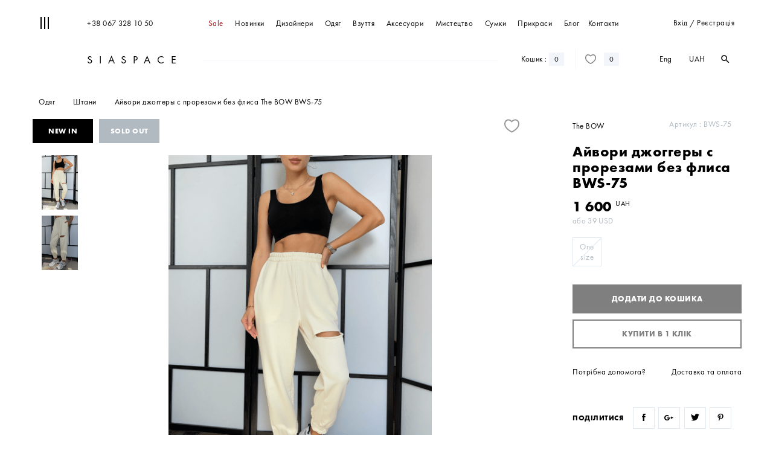

--- FILE ---
content_type: text/html; charset=UTF-8
request_url: https://siaspace.com/category/odyag/shtani/ayvori-dzhoggery-s-prorezami-bez-flisa-bws75/
body_size: 17046
content:
<!DOCTYPE html>
<html lang="ua" class="scrollable-html">
<head>
    <meta charset="UTF-8">
    <meta http-equiv="X-UA-Compatible" content="IE=edge">
    <meta name="viewport" content="width=device-width, initial-scale=1">
    <meta name="format-detection" content="telephone=no">
    <meta name="google-site-verification" content="Ichn_81YkxvtcH4nZumyhO5ieR-BxMbPxKavUEU2xk8"/>
    <meta name="csrf-param" content="_csrf-frontend">
    <meta name="csrf-token" content="wyOCREgtrGiBwM-GGk4gGC6VpaOQ0A9PAVA_Be4uEo_7c-AGeGmVK8a5i8stNkMhaNbnwqfhaDtoD0U32m1dtw==">
    <title>Айвори джоггеры с прорезами без флиса от The BOW купить на SIASPACE</title>
    <meta name="keywords" content="https://siaspace.com/category/odyag/shtani/ayvori-dzhoggery-s-prorezami-bez-flisa-bws75/">
<meta name="description" content="Дизайнерская одежда и обувь от украинских и мировых дизайнеров купить в интернет-магазине SIASPACE с доставкой.">
<meta property="og:type" content="article">
<meta property="og:title" content="Айвори джоггеры с прорезами без флиса от The BOW купить на SIASPACE">
<meta property="og:description" content="Дизайнерская одежда и обувь от украинских и мировых дизайнеров купить в интернет-магазине SIASPACE с доставкой.">
<meta property="og:image" content="https://siaspace.com/image/products/45ee7/ff1de/5a9e765d2cfae.png">
<meta property="og:url">
<link href="https://siaspace.com/category/odyag/shtani/ayvori-dzhoggery-s-prorezami-bez-flisa-bws75/" rel="canonical">
<link href="https://siaspace.com/ru/category/odyag/shtani/ayvori-dzhoggery-s-prorezami-bez-flisa-bws75/" rel="alternate" hreflang="ru-RU">
<link href="https://siaspace.com/ua/category/odyag/shtani/ayvori-dzhoggery-s-prorezami-bez-flisa-bws75/" rel="alternate" hreflang="ru-UA">
<link href="https://siaspace.com/category/clothes/trousers/ivory-slit-joggers-without-fleece-bws75/" rel="alternate" hreflang="en">
<link href="/static/css/main.css" rel="stylesheet">    <!-- Yandex.Metrika counter -->
    <!--    <script type="text/javascript">-->
    <!--        (function (d, w, c) {-->
    <!--            (w[c] = w[c] || []).push(function () {-->
    <!--                try {-->
    <!--                    w.yaCounter47446951 = new Ya.Metrika2({-->
    <!--                        id: 47446951,-->
    <!--                        clickmap: true,-->
    <!--                        trackLinks: true,-->
    <!--                        accurateTrackBounce: true,-->
    <!--                        webvisor: true-->
    <!--                    });-->
    <!--                } catch (e) {-->
    <!--                }-->
    <!--            });-->
    <!---->
    <!--            var n = d.getElementsByTagName("script")[0],-->
    <!--                s = d.createElement("script"),-->
    <!--                f = function () {-->
    <!--                    n.parentNode.insertBefore(s, n);-->
    <!--                };-->
    <!--            s.type = "text/javascript";-->
    <!--            s.async = true;-->
    <!--            s.src = "https://d31j93rd8oukbv.cloudfront.net/metrika/watch_ua.js";-->
    <!---->
    <!--            if (w.opera == "[object Opera]") {-->
    <!--                d.addEventListener("DOMContentLoaded", f, false);-->
    <!--            } else {-->
    <!--                f();-->
    <!--            }-->
    <!--        })(document, window, "yandex_metrika_callbacks2");-->
    <!--    </script>-->
    <!--    <noscript>-->
    <!--        <div><img src="https://d31j93rd8oukbv.cloudfront.net/metrika/watch_ua.js"-->
    <!--                  style="position:absolute; left:-9999px;" alt=""/></div>-->
    <!--    </noscript><!-- /Yandex.Metrika counter -->

    <!-- Google Tag Manager -->
    <script>(function (w, d, s, l, i) {
            w[l] = w[l] || [];
            w[l].push({
                'gtm.start': new Date().getTime(), event: 'gtm.js'
            });
            var f = d.getElementsByTagName(s)[0],
                j = d.createElement(s), dl = l != 'dataLayer' ? '&l=' + l : '';
            j.async = true;
            j.src =
                'https://www.googletagmanager.com/gtm.js?id=' + i + dl;
            f.parentNode.insertBefore(j, f);
        })(window, document, 'script', 'dataLayer', 'GTM-N737DFF');</script>
    <!-- End Google Tag Manager -->

    <script>
        !function (f, b, e, v, n, t, s) {
            if (f.fbq) return;
            n = f.fbq = function () {
                n.callMethod ?

                    n.callMethod.apply(n, arguments) : n.queue.push(arguments)
            };

            if (!f._fbq) f._fbq = n;
            n.push = n;
            n.loaded = !0;
            n.version = '2.0';
            n.queue = [];
            t = b.createElement(e);
            t.async = !0;
            t.src = v;
            s = b.getElementsByTagName(e)[0];
            s.parentNode.insertBefore(t, s)
        }(window, document, 'script',
            'https://connect.facebook.net/en_US/fbevents.js');
        fbq('init', '135043657133216');
        fbq('track', 'PageView');
    </script>
    <noscript><img height="1" width="1" style="display:none"
                   src="https://www.facebook.com/tr?id=135043657133216&ev=PageView&noscript=1"/></noscript>
</head>
    <body class="page padding-page scrollable-html" itemscope itemtype="http://schema.org/WebPage">
<!-- Google Tag Manager (noscript) -->
<noscript>
    <iframe src="https://www.googletagmanager.com/ns.html?id=GTM-N737DFF"
            height="0" width="0" style="display:none;visibility:hidden"></iframe>
</noscript>
<!-- End Google Tag Manager (noscript) -->
<div class="header-height  open ">
    <div class="header container-fluid small  open "
         id="header" itemscope itemtype="http://schema.org/WPHeader">
        <div class="l">
            <div class="menu-icon  open "
                 id="menu-icon">
                <div class="menu-icon-line"></div>
                <div class="menu-icon-line"></div>
                <div class="menu-icon-line"></div>
            </div>
        </div>
        <div class="menu-menu_cover">
            <div class="header-first"  style="display: block;" >
                <div class="header-right text-right">
                                            <div class="pointer inline-block v-middle second_a"
                             data-popup="signin-popup" data-click="signup-click"
                             data-content="вхід">
                            вхід                        </div>
                        <div class="inline-block v-top"> / </div>
                        <div class="pointer inline-block v-middle second_a"
                             data-popup="signin-popup" data-click="signin-click"
                             data-content="реєстрація">
                            реєстрація                        </div>
                                    </div>
                <a href="tel:+380673281050" class="header-left hidden-xs hidden-sm">+38 067 328 10 50</a>
                <div class="header-menu-cover">
                    <nav class="header-menu header-static" role="navigation" itemscope
                         itemtype="http://schema.org/SiteNavigationElement">
                        <ul>
                            <li class="visible-xs visible-sm header-menu-item-cover">
                                <a href="/feature/novetly/" class="second_a"
                                   itemprop="url"
                                   data-content="Каталог">
                                    <span itemprop="name">
                                        Каталог                                    </span>
                                </a>
                            </li>
                            <li class="second">
                                <a href="/sale/" class="second_a menu-item--sale"
                                   itemprop="url"
                                   data-content="Sale">
                                    <span itemprop="name">
                                        Sale                                    </span>
                                </a>
                            </li>
                            <li class="second">
                                <a href="/feature/novetly/" class="second_a"
                                   itemprop="url"
                                   data-content="Новинки">
                                    <span itemprop="name">
                                        Новинки                                    </span>
                                </a>
                            </li>
                            <li class="hidden-xs hidden-sm">
                                <a href="/designers/" class="second_a"
                                   itemprop="url"
                                   data-content="Дизайнери">
                                    <span itemprop="name">
                                        Дизайнери                                    </span>
                                </a>
                            </li>

                                        <li class="second has-submenu">
        <span class="second__wrap">
            <a href="/category/odyag/" class="second_a"
               itemprop="url"
               data-content="Одяг">
                <span itemprop="name">
                    Одяг                </span>
            </a>
        </span>
                    <ul class="header-menu__submenu">
                                                    <li>
                        <a href="/category/odyag/futbolki/"
                           itemprop="url">
                            <span itemprop="name">
                                Футболки                            </span>
                        </a>
                    </li>
                                                    <li>
                        <a href="/category/odyag/sukn/"
                           itemprop="url">
                            <span itemprop="name">
                                Сукні                            </span>
                        </a>
                    </li>
                                                    <li>
                        <a href="/category/odyag/shtani/"
                           itemprop="url">
                            <span itemprop="name">
                                Штани                            </span>
                        </a>
                    </li>
                                                    <li>
                        <a href="/category/odyag/sp-dnic/"
                           itemprop="url">
                            <span itemprop="name">
                                Спідниці                            </span>
                        </a>
                    </li>
                                                    <li>
                        <a href="/category/odyag/topi/"
                           itemprop="url">
                            <span itemprop="name">
                                Топи                            </span>
                        </a>
                    </li>
                                                    <li>
                        <a href="/category/odyag/kostyumi/"
                           itemprop="url">
                            <span itemprop="name">
                                Костюми                            </span>
                        </a>
                    </li>
                                                    <li>
                        <a href="/category/odyag/kupalniki/"
                           itemprop="url">
                            <span itemprop="name">
                                Купальники                            </span>
                        </a>
                    </li>
                                                    <li>
                        <a href="/category/odyag/komb-nezoni/"
                           itemprop="url">
                            <span itemprop="name">
                                Комбінезони                            </span>
                        </a>
                    </li>
                                                    <li>
                        <a href="/category/odyag/palta/"
                           itemprop="url">
                            <span itemprop="name">
                                Пальта                            </span>
                        </a>
                    </li>
                                                    <li>
                        <a href="/category/odyag/sorochki-ta-bluzi/"
                           itemprop="url">
                            <span itemprop="name">
                                Сорочки та блузи                            </span>
                        </a>
                    </li>
                                                    <li>
                        <a href="/category/odyag/svetri/"
                           itemprop="url">
                            <span itemprop="name">
                                Светри                            </span>
                        </a>
                    </li>
                                                    <li>
                        <a href="/category/odyag/kardigani/"
                           itemprop="url">
                            <span itemprop="name">
                                Кардигани                            </span>
                        </a>
                    </li>
                                                    <li>
                        <a href="/category/odyag/kurtki-zhaketi/"
                           itemprop="url">
                            <span itemprop="name">
                                Куртки, жакети                            </span>
                        </a>
                    </li>
                                                    <li>
                        <a href="/category/odyag/shorti/"
                           itemprop="url">
                            <span itemprop="name">
                                Шорти                            </span>
                        </a>
                    </li>
                                                    <li>
                        <a href="/category/odyag/sv-tshoti-ta-hud/"
                           itemprop="url">
                            <span itemprop="name">
                                Світшоти та худі                            </span>
                        </a>
                    </li>
                                                    <li>
                        <a href="/category/odyag/dzhinsi/"
                           itemprop="url">
                            <span itemprop="name">
                                Джинси                            </span>
                        </a>
                    </li>
                            </ul>
            </li>
            <li class="second has-submenu">
        <span class="second__wrap">
            <a href="/category/vzuttya/" class="second_a"
               itemprop="url"
               data-content="Взуття">
                <span itemprop="name">
                    Взуття                </span>
            </a>
        </span>
                    <ul class="header-menu__submenu">
                                                    <li>
                        <a href="/category/vzuttya/choboti/"
                           itemprop="url">
                            <span itemprop="name">
                                Чоботи                            </span>
                        </a>
                    </li>
                                                    <li>
                        <a href="/category/vzuttya/chereviki/"
                           itemprop="url">
                            <span itemprop="name">
                                Черевики                            </span>
                        </a>
                    </li>
                            </ul>
            </li>
            <li class="second has-submenu">
        <span class="second__wrap">
            <a href="/category/aksesuari/" class="second_a"
               itemprop="url"
               data-content="Аксесуари">
                <span itemprop="name">
                    Аксесуари                </span>
            </a>
        </span>
                    <ul class="header-menu__submenu">
                                                    <li>
                        <a href="/category/aksesuari/sumka/"
                           itemprop="url">
                            <span itemprop="name">
                                Сумка                            </span>
                        </a>
                    </li>
                                                    <li>
                        <a href="/category/aksesuari/sharfy/"
                           itemprop="url">
                            <span itemprop="name">
                                Шарфы                             </span>
                        </a>
                    </li>
                                                    <li>
                        <a href="/category/aksesuari/shapki/"
                           itemprop="url">
                            <span itemprop="name">
                                Шапки                            </span>
                        </a>
                    </li>
                            </ul>
            </li>
            <li class="second has-submenu">
        <span class="second__wrap">
            <a href="/category/mistectvo/" class="second_a"
               itemprop="url"
               data-content="Мистецтво">
                <span itemprop="name">
                    Мистецтво                </span>
            </a>
        </span>
                    <ul class="header-menu__submenu">
                                                    <li>
                        <a href="/category/mistectvo/kartini/"
                           itemprop="url">
                            <span itemprop="name">
                                Картини                            </span>
                        </a>
                    </li>
                                                    <li>
                        <a href="/category/mistectvo/nshe/"
                           itemprop="url">
                            <span itemprop="name">
                                Інше                            </span>
                        </a>
                    </li>
                            </ul>
            </li>
            <li class="second has-submenu">
        <span class="second__wrap">
            <a href="/category/sumki/" class="second_a"
               itemprop="url"
               data-content="Сумки">
                <span itemprop="name">
                    Сумки                </span>
            </a>
        </span>
                    <ul class="header-menu__submenu">
                                                    <li>
                        <a href="/category/sumki/sumki/"
                           itemprop="url">
                            <span itemprop="name">
                                Сумки                            </span>
                        </a>
                    </li>
                                                    <li>
                        <a href="/category/sumki/klatch/"
                           itemprop="url">
                            <span itemprop="name">
                                Клатчі                            </span>
                        </a>
                    </li>
                            </ul>
            </li>
            <li class="second ">
        <span class="second__wrap">
            <a href="/category/prikrasi/" class="second_a"
               itemprop="url"
               data-content="Прикраси">
                <span itemprop="name">
                    Прикраси                </span>
            </a>
        </span>
            </li>
                            <li class="visible-xs visible-sm">
                                <a href="/designers/" class="second_a"
                                   itemprop="url"
                                   data-content="Дизайнери">
                                    <span itemprop="name">
                                        Дизайнери                                    </span>
                                </a>
                            </li>
                            <li>
                                <a href="/blog/index/" class="second_a"
                                   itemprop="url"
                                   data-content="Блог">
                                    <span itemprop="name">
                                        Блог                                    </span>
                                </a>
                            </li>
                            <li class="last">
                                <a href="/site/contact/" class="second_a"
                                   itemprop="url"
                                   data-content="Контакти">
                                    <span itemprop="name">
                                        Контакти                                    </span>
                                </a>
                            </li>
                            <li class="visible-xs visible-sm">
                                                                    <span data-popup="signin-popup" class="second_a"
                                          data-content="Вхід/Реєстрація">
                                    Вхід/Реєстрація                                    </span>
                                                            </li>
                        </ul>
                    </nav>
                </div>
                <div class="visible-sm visible-xs">
                    <form id="search-mobile">
                        <div class="form-group subscribe-form">
                            <input type="text">
                            <label class="m-l-20">Пошук</label>
                            <div class="inp-err"></div>
                            <button class="btn" type="submit"><span class="material-icons text-right">search</span>
                            </button>
                        </div>
                    </form>
                    <div class="text-center m-t">
                        <a href="#" class="inline-block soc-fb"></a>
                        <a href="#" class="inline-block soc-ins"></a>
                    </div>
                </div>
            </div>
            <div class="header-second">
                <div class="header-right text-right hidden-xs hidden-sm header-account-link">
                        <span class="m-r-10 btn-lang" itemprop="availableLanguage" itemscope itemtype="http://schema.org/Language">
        <a href="/en/category/clothes/trousers/ivory-slit-joggers-without-fleece-bws75/" itemprop="name">Eng</a>    </span>

                    <div class="currency_dropdown">
    
    <span>UAH</span>
    <ul class="currency_list">
                                                                    <li><a href="/change/usd/">USD</a></li>
            </ul>
</div>                    <form method="get" id="search" class="form-group inline-block v-middle desktop-search"
      action="/search/">
        <div class="desktop-search-open material-icons">search</div>
        <input name="search" type="text">
        <!-- <div class="inp-err"></div> -->
        <button class="btn" type="submit"><span class="material-icons text-right">search</span></button>
</form>
                </div>
                <div class="header-left"><a href="/" class="logo">SIASPACE</a></div>
                <div class="header-cover">
                    <div class="header-static">
                        <div class="r">
                            <div class="visible-xs-inline-block visible-sm-inline-block v-top header-phone-mobile">
                                <div class=" material-icons search-mob-open">search</div>
                            </div>
                            <div class="v-dropdown inline-block v-top">
                                <div class="v-dropdown-opener">
                                    <div class="header-cart v-top cart-open-btn pointer">
                                        <span
                                                class="hidden-xs hidden-sm">Кошик                                            : </span>
                                        <span class="visible-xs-inline-block visible-sm-inline-block ico-cart"></span>
                                        <div
                                                class="label cart-count">0</div>
                                    </div>
                                </div>
                                    <div class="v-dropdown-block hidden-xs bottom cart-dropdown hide">
        <div class="p-b-10 border-bottom-light bold cart-title">Кошик порожній</div>
            <div class="cart-dropdown-inner"></div>
            <div class="text-center p-t-10 p-b-10 cart-open-btn cart-show-more pointer hide">
                Подивитись все <span
                        class="cart-number"> 0 </span> речей            </div>
            <div class="cart-total small hide">
                <div class="r">
                                        <span class="cart-total-sum" data-price="0">0</span>
                    <span class="price-sym">UAH</span>
                </div>
                Загальна сума            </div>
            <div class="cart-footer hide">

                <div data-popup="fast-checkout-cart"
                   class="btn btn-light m-b-10"><span>Купити в 1 клік</span></div>

                <a href="/order/"
                   class="btn btn-dark btn-checkout-dropdown"><span>оформити замовлення</span></a>
            </div>
    </div>
    
<script id="add-items-cart-dropdown" type="text/x-jquery-tmpl">
    <div class="cart-item small border-bottom-light p-t-20 p-b-20 {{if $data.quantity == 0 }} item-disabled {{/if}}">
        <div class="row">
            <div class="col-xs-4">
                <a href="${product_url}"><img src="${img}" class="w100p" alt="${title}"></a>
            </div>
            <div class="col-xs-12">
                <input type="hidden" name="product_id" value="${product_id}">
                <input type="hidden" value="${price}" class="one-price">
                <div class="r material-icons small pointer text-dark cart-remove">
                    close
                </div>
                <a href="${product_url}">${title}</a>
                <br>
                {{if $data.brands }}
                    <a class="text-dark m-r-10 m-t-5" href="${brand_url}">${brands}</a>
                {{/if}}
                <span class="text-gray m-t-5 inline-block">${vendor_code}</span><br>
                <span class="text-dark size-val m-t-5 inline-block">${size}</span>
                <div class="p-t-10 cart-details">
                    <div class="r cart-price">
                        <span class="price-count" data-price="${price * quantity}">${(price * quantity).toLocaleString('ru-RU')}</span>
                        <span class="price-sym">${currensy}</span>
                    </div>
                    <div class="cart-counter inp-block">
                        <button class="count-dec" data-send-func="itemQuantityChange">&minus;</button>
                        <input type="text" class="count-val" value="${quantity}"
                               data-input-type="int" data-value-max="${max_count}"
                               data-value-min="1" disabled>
                        <button class="count-inc active" data-send-func="itemQuantityChange">+</button>
                        <input type="hidden" value="${basket_id}" name="basket_id">
                        <div class="inp-err"></div>
                    </div>
                    {{if $data.quantity == 0 }}
                        <div class="unavailable-status">Нет в наличии</div>
                    {{/if}}
                </div>
            </div>
        </div>
    </div>
</script>                            </div>
                            
                                <a href="#" class="border-left header-favorite inline-block v-top hidden-xs hidden-sm"
                                   data-popup="signin-popup">
                                    <div class="ico-favorite"></div>
                                    <div class="label v-middle">0</div>
                                </a>
                                                    </div>
                        <div class="header-line border-bottom hidden-xs hidden-sm"></div>
                    </div>
                </div>
            </div>
        </div>
        <div class="confirm confirm_desc">
            <div class="confirm_title"> Ви бажаєте видалити товар?</div>

            <span class="btn btn_cancel">Скасувати</span>
            <span class="btn btn_ok">ok</span>
        </div>
    </div>

    <div class="block-right cart-wrapper" id="cart-right">
    <div class="cart_close material-icons r pointer">close</div>
            <div class="block-right_title cart-title">
            Кошик порожній        </div>
        <div class="block-right_content cart-content-popup"></div>
        <div class="block-right_footer cart-footer hide">
            <div class="cart-total small">
                <div class="r">
                                        <span class="cart-total-sum" data-price="0">0</span>
                    <span class="price-sym">UAH</span>
                </div>
                Загальна сума            </div>

            <div data-popup="fast-checkout" data-popup="fast-checkout-cart"
               class="btn btn-light m-b-10"><span>Купити в 1 клік</span>
            </div>

            <a href="/order/"
               class="btn btn-dark btn-checkout-popup "><span>оформити замовлення</span></a>
        </div>
    </div>

<script id="add-items-cart-popup" type="text/x-jquery-tmpl">
    <div class="cart-item small border-bottom-light p-t-20 p-b-20 {{if $data.quantity == 0 }} item-disabled {{/if}}" >
        <div class="row">
            <div class="col-xs-4">
                <a href="${product_url}"><img src="${img}" class="w100p"
                     alt="${title}">
                </a>
            </div>
            <div class="col-xs-12">
                <input type="hidden" name="product_id" value="${product_id}">
                <input type="hidden" value="${price}" class="one-price">
                <div class="r material-icons small pointer text-dark cart-remove">
                    close
                </div>
                <a href="${product_url}">${title}</a>
                <br>
                {{if $data.brands }}
                    <a class="text-dark m-r-10 m-t-5" href="${brand_url}">${brands}</a>
                {{/if}}
                <span class="text-gray m-t-5 inline-block">${vendor_code}</span><br>
                <span class="text-dark size-val m-t-5 inline-block">${size}</span>
                <div class="p-t-10 cart-details">
                    <div class="r cart-price">
                        <span class="price-count" data-price="${price * quantity}">${(price * quantity).toLocaleString('ru-RU')}</span>
                        <span class="price-sym">${currensy}</span>
                    </div>
                    <div class="cart-counter inp-block">
<!--                        <div class="help-block"></div>-->
                        <button class="count-dec" data-send-func="itemQuantityChange">&minus;</button>
                        <input type="text" class="count-val" value="${quantity}"
                               data-input-type="int" data-value-max="${max_count}"
                               data-value-min="1" disabled>
                        <button class="count-inc active" data-send-func="itemQuantityChange">+</button>
                        <input type="hidden" value="${basket_id}" name="basket_id">
                        <div class="inp-err"></div>
                    </div>
                    {{if $data.quantity == 0 }}
                        <div class="unavailable-status">Нет в наличии</div>
                    {{/if}}
                </div>
            </div>
        </div>
    </div>
</script>
</div>


    <div class="signin-popup"
     id="signin-popup" >
    <div class="signin-popup-header">
        <div class="r material-icons pointer popup-close">close</div>
        <a href="/" class="logo small-w middle text-center">SIASPACE</a>
    </div>
    <div class="signin-popup-body small-w middle">
        <div class="signin-popup-content">
            <div class=" m-b-60">
                <ul class="nav ">
                    <li class=" "><a href="#signin" class="signin-click"
                                                                                          data-toggle="tab">реєстрація</a>
                    </li>
                    <li class="   active ">
                        <a href="#signup" class="signup-click"
                           data-toggle="tab">вхід</a>
                    </li>
                </ul>
            </div>
            <div class="tab-content">
                <div class="tab-pane " id="signin">
                    <p class="text-center">Ви зможете дивитися історію замовлень, дізнаватися про знижки та новинки</p>
                    <form id="w0" class="" action="/category/odyag/shtani/ayvori-dzhoggery-s-prorezami-bez-flisa-bws75/" method="post">
<input type="hidden" name="_csrf-frontend" value="wyOCREgtrGiBwM-GGk4gGC6VpaOQ0A9PAVA_Be4uEo_7c-AGeGmVK8a5i8stNkMhaNbnwqfhaDtoD0U32m1dtw==">                    <div class="form-group m-b-40 m-t-30 required">
                        <input type="text" id="signupform-name" class="form-control form-input" name="SignupForm[name]">                        <label class="control-label" for="signupform-name">Ім&#039;я</label>                        <div class="inp-err"></div>                    </div>
                    <div class="form-group m-b-40">
                        <input type="text" id="signupform-surname" class="form-control" name="SignupForm[surname]">                        <label class="control-label" for="signupform-surname">Прізвище</label>                        <div class="inp-err"></div>                    </div>
                    <div class="form-group m-b-40 required">
                        <input type="text" id="signupform-phone" class="form-control form-input phone" name="SignupForm[phone]" data-inputmask-regex="^\+?\d+$">                        <label class="control-label " for="signupform-phone">Телефон</label>                        <div class="inp-err"></div>                    </div>
                    <div class="form-group m-b-40 required">
                        <input type="text" id="signupform-email" class="form-control form-input mail" name="SignupForm[email]">                        <label class="control-label " for="signupform-email">Email</label>                        <div class="inp-err"></div>                    </div>
                    <div class="form-group m-b-40 required">
                        <input type="password" id="signupform-password" class="form-control form-input" name="SignupForm[password]">                        <label class="control-label " for="signupform-password">Пароль</label>                        <div class="inp-err"></div>                        <div class="form-group-password"><i class="material-icons">&#xE8F5;</i></div>
                    </div>

                    <div class="checkbox m-b-40">
                        <input id="check-subscr" type="checkbox" name="SignupForm[is_subscribe]">
                        <label
                            for="check-subscr">Отримувати новини на email</label>
                        <div class="inp-err"></div>
                    </div>
                    <button class="btn btn-dark m-b-10 btn-login" type="submit">
                        <span>зареєструватись</span></button>
                    </form>                </div>
                <div
                    class="tab-pane   active "
                    id="signup">
                    <form id="w1" class="" action="/category/odyag/shtani/ayvori-dzhoggery-s-prorezami-bez-flisa-bws75/" method="post">
<input type="hidden" name="_csrf-frontend" value="wyOCREgtrGiBwM-GGk4gGC6VpaOQ0A9PAVA_Be4uEo_7c-AGeGmVK8a5i8stNkMhaNbnwqfhaDtoD0U32m1dtw==">                    <div class="form-group required m-b-40">
                        <input type="text" id="login-phone" class="form-input" name="LoginFormPopup[email]">                        <label class="control-label " for="loginformpopup-email">Номер телефону</label>                        <div class="inp-err"></div>                    </div>
                    <div class="form-group required m-b-40">
                        <input type="password" id="loginformpopup-password" class="form-input" name="LoginFormPopup[password]">                        <label class="control-label " for="loginformpopup-password">Пароль</label>                        <div class="inp-err"></div>                        <div class="form-group-password"><i class="material-icons">&#xE8F5;</i></div>
                    </div>
                    <button class="btn btn-dark" type="submit">
                        <span>ввійти</span></button>
                    </form>                    <div class="text-center">
                        <a href="#"
                           class="text-gray small m-t-10"
                           data-popup="password-popup">Забули пароль?</a>
                    </div>
                </div>
            </div>
        </div>
    </div>
</div>


<div class="signin-popup" id="password-popup">
    <div class="signin-popup-header">
        <div class="r material-icons pointer popup-close">close</div>
        <a href="/" class="logo small-w middle text-center">SIASPACE</a>
    </div>
    <div class="signin-popup-body small-w middle">
        <div class="signin-popup-content" style="overflow:hidden;">
            <div class="nav-mobile-black-cover m-b-60">
                <ul class="nav ">
                    <li class="active"><a href="#signin" data-toggle="tab">Забули пароль?</a></li>
                </ul>
            </div>
            <div class="tab-content">

                <div class="tab-pane active">
                    <form id="w2" class="user-form" action="/site/request-password-reset/" method="post">
<input type="hidden" name="_csrf-frontend" value="wyOCREgtrGiBwM-GGk4gGC6VpaOQ0A9PAVA_Be4uEo_7c-AGeGmVK8a5i8stNkMhaNbnwqfhaDtoD0U32m1dtw==">                    <div class="form-group m-b-40 required">
                        <input type="email" id="passwordresetrequestform-email" class="form-input" name="PasswordResetRequestForm[email]">                        <label class="control-label " for="passwordresetrequestform-email">Email</label>                        <div class="inp-err"></div>                    </div>
                    <button class="btn btn-dark"><span>надіслати</span></button>
                    </form>                    <div class="text-center">
                        <a href="#" class="text-gray small m-t-10" data-popup="signin-popup">вхід</a>
                    </div>
                </div>
            </div>
        </div>
    </div>
</div>


<div class="search-mob">
    <div class="search-mob_close">

    </div>
    <form action="/search" method="get">
        <input type="text" name="search" placeholder="Пошук">
    </form>
</div>
<div class="menu_mob">
    <div class="menu_mob_mask"></div>
    <div class="menu_mob_close">

    </div>
    <div class="menu_mob_content">
        <div class="menu_mob_top">
            <div class="menu_mob_top-w100">
                <a href="tel:+380673281050" class="ico-phone"></a>
            </div>

                            <span data-popup="signin-popup" class="ico-favorite"></span>
            
                            <span data-popup="signin-popup" class="user-shape"></span>
                    </div>
        <div class="menu_mob_second">
            <ul class="currency_list-mob">
                                                                        <li class="active">
                        <a href="/change/uah/">UAH</a>
                    </li>
                                                        <li class="">
                        <a href="/change/usd/">USD</a>
                    </li>
                            </ul>
                <a href="/en/category/clothes/trousers/ivory-slit-joggers-without-fleece-bws75/">Eng</a>        </div>
        <ul class="menu_mob_ul" role="navigation" itemscope itemtype="http://schema.org/SiteNavigationElement">

            <li class="second">
                <a href="/sale/" itemprop="url" class="second_a menu-item--sale">
                    <span itemprop="name">
                       Sale                    </span>
                </a>
            </li>

            <li class="second">
                <a href="/feature/novetly/" itemprop="url">
                    <span itemprop="name">
                        Новинки                    </span>
                </a>
            </li>

                        <li class="second has-submenu">
        <span class="second__wrap">
            <a href="/category/odyag/" class="second_a"
               itemprop="url"
               data-content="Одяг">
                <span itemprop="name">
                    Одяг                </span>
            </a>
        </span>
                    <ul class="header-menu__submenu">
                                                    <li>
                        <a href="/category/odyag/futbolki/"
                           itemprop="url">
                            <span itemprop="name">
                                Футболки                            </span>
                        </a>
                    </li>
                                                    <li>
                        <a href="/category/odyag/sukn/"
                           itemprop="url">
                            <span itemprop="name">
                                Сукні                            </span>
                        </a>
                    </li>
                                                    <li>
                        <a href="/category/odyag/shtani/"
                           itemprop="url">
                            <span itemprop="name">
                                Штани                            </span>
                        </a>
                    </li>
                                                    <li>
                        <a href="/category/odyag/sp-dnic/"
                           itemprop="url">
                            <span itemprop="name">
                                Спідниці                            </span>
                        </a>
                    </li>
                                                    <li>
                        <a href="/category/odyag/topi/"
                           itemprop="url">
                            <span itemprop="name">
                                Топи                            </span>
                        </a>
                    </li>
                                                    <li>
                        <a href="/category/odyag/kostyumi/"
                           itemprop="url">
                            <span itemprop="name">
                                Костюми                            </span>
                        </a>
                    </li>
                                                    <li>
                        <a href="/category/odyag/kupalniki/"
                           itemprop="url">
                            <span itemprop="name">
                                Купальники                            </span>
                        </a>
                    </li>
                                                    <li>
                        <a href="/category/odyag/komb-nezoni/"
                           itemprop="url">
                            <span itemprop="name">
                                Комбінезони                            </span>
                        </a>
                    </li>
                                                    <li>
                        <a href="/category/odyag/palta/"
                           itemprop="url">
                            <span itemprop="name">
                                Пальта                            </span>
                        </a>
                    </li>
                                                    <li>
                        <a href="/category/odyag/sorochki-ta-bluzi/"
                           itemprop="url">
                            <span itemprop="name">
                                Сорочки та блузи                            </span>
                        </a>
                    </li>
                                                    <li>
                        <a href="/category/odyag/svetri/"
                           itemprop="url">
                            <span itemprop="name">
                                Светри                            </span>
                        </a>
                    </li>
                                                    <li>
                        <a href="/category/odyag/kardigani/"
                           itemprop="url">
                            <span itemprop="name">
                                Кардигани                            </span>
                        </a>
                    </li>
                                                    <li>
                        <a href="/category/odyag/kurtki-zhaketi/"
                           itemprop="url">
                            <span itemprop="name">
                                Куртки, жакети                            </span>
                        </a>
                    </li>
                                                    <li>
                        <a href="/category/odyag/shorti/"
                           itemprop="url">
                            <span itemprop="name">
                                Шорти                            </span>
                        </a>
                    </li>
                                                    <li>
                        <a href="/category/odyag/sv-tshoti-ta-hud/"
                           itemprop="url">
                            <span itemprop="name">
                                Світшоти та худі                            </span>
                        </a>
                    </li>
                                                    <li>
                        <a href="/category/odyag/dzhinsi/"
                           itemprop="url">
                            <span itemprop="name">
                                Джинси                            </span>
                        </a>
                    </li>
                            </ul>
            </li>
            <li class="second has-submenu">
        <span class="second__wrap">
            <a href="/category/vzuttya/" class="second_a"
               itemprop="url"
               data-content="Взуття">
                <span itemprop="name">
                    Взуття                </span>
            </a>
        </span>
                    <ul class="header-menu__submenu">
                                                    <li>
                        <a href="/category/vzuttya/choboti/"
                           itemprop="url">
                            <span itemprop="name">
                                Чоботи                            </span>
                        </a>
                    </li>
                                                    <li>
                        <a href="/category/vzuttya/chereviki/"
                           itemprop="url">
                            <span itemprop="name">
                                Черевики                            </span>
                        </a>
                    </li>
                            </ul>
            </li>
            <li class="second has-submenu">
        <span class="second__wrap">
            <a href="/category/aksesuari/" class="second_a"
               itemprop="url"
               data-content="Аксесуари">
                <span itemprop="name">
                    Аксесуари                </span>
            </a>
        </span>
                    <ul class="header-menu__submenu">
                                                    <li>
                        <a href="/category/aksesuari/sumka/"
                           itemprop="url">
                            <span itemprop="name">
                                Сумка                            </span>
                        </a>
                    </li>
                                                    <li>
                        <a href="/category/aksesuari/sharfy/"
                           itemprop="url">
                            <span itemprop="name">
                                Шарфы                             </span>
                        </a>
                    </li>
                                                    <li>
                        <a href="/category/aksesuari/shapki/"
                           itemprop="url">
                            <span itemprop="name">
                                Шапки                            </span>
                        </a>
                    </li>
                            </ul>
            </li>
            <li class="second has-submenu">
        <span class="second__wrap">
            <a href="/category/mistectvo/" class="second_a"
               itemprop="url"
               data-content="Мистецтво">
                <span itemprop="name">
                    Мистецтво                </span>
            </a>
        </span>
                    <ul class="header-menu__submenu">
                                                    <li>
                        <a href="/category/mistectvo/kartini/"
                           itemprop="url">
                            <span itemprop="name">
                                Картини                            </span>
                        </a>
                    </li>
                                                    <li>
                        <a href="/category/mistectvo/nshe/"
                           itemprop="url">
                            <span itemprop="name">
                                Інше                            </span>
                        </a>
                    </li>
                            </ul>
            </li>
            <li class="second has-submenu">
        <span class="second__wrap">
            <a href="/category/sumki/" class="second_a"
               itemprop="url"
               data-content="Сумки">
                <span itemprop="name">
                    Сумки                </span>
            </a>
        </span>
                    <ul class="header-menu__submenu">
                                                    <li>
                        <a href="/category/sumki/sumki/"
                           itemprop="url">
                            <span itemprop="name">
                                Сумки                            </span>
                        </a>
                    </li>
                                                    <li>
                        <a href="/category/sumki/klatch/"
                           itemprop="url">
                            <span itemprop="name">
                                Клатчі                            </span>
                        </a>
                    </li>
                            </ul>
            </li>
            <li class="second ">
        <span class="second__wrap">
            <a href="/category/prikrasi/" class="second_a"
               itemprop="url"
               data-content="Прикраси">
                <span itemprop="name">
                    Прикраси                </span>
            </a>
        </span>
            </li>

            <li class="second">
                <a href="/designers/"
                   itemprop="url"
                   class="menu_mob_a">
                    <span itemprop="name">
                        Дизайнери                    </span>
                </a>
            </li>
            <li class="second">
                <a href="/blog/index/"
                   class="menu_mob_a" itemprop="url">
                    <span itemprop="name">
                        Блог                    </span>
                </a>
            </li>
            <li class="second">
                <a href="/site/contact/"
                   class="menu_mob_a" itemprop="url">
                    <span itemprop="name">
                        Контакти                    </span>
                </a>
            </li>
        </ul>
        <div class="menu_mob_soc">
            <a href="https://www.facebook.com/Siaspace?fref=ts" class="soc-fb" target="_blank"></a>
            <a href="https://www.instagram.com/siaspace/" class="soc-ins" target="_blank"></a>
            <a href="https://www.youtube.com/channel/UCLeyUIlilPk4UWxB_nh5-cQ" class="soc-yt" target="_blank"></a>
            <a href="https://www.pinterest.com/siaspace/" class="soc-pin" target="_blank"></a>
        </div>
    </div>

</div>
<div class="confirm confirm_mob">
    <div class="confirm_title"> Ви бажаєте видалити товар?</div>

    <span class="btn btn_cancel">Скасувати</span>
    <span class="btn btn_ok">ok</span>
</div>

        <main role="main" itemscope itemprop="mainContentOfPage">
            
<section class="page__wrapper" xmlns="http://www.w3.org/1999/html">
    <!-- Include your modules here -->
    <!-- proood -->
    <div class="container-fluid hidden-xs hidden-sm">
        <div class="breadcrumbs">
            <ul itemscope itemtype="http://schema.org/BreadcrumbList">
                <li itemprop="itemListElement" itemscope itemtype="http://schema.org/ListItem">
                    <a href="/category/odyag/" itemprop="item">
                        <span itemprop="name">Одяг</span>
                    </a>
                    <meta itemprop="position" content="1"/>
                </li>
                <li itemprop="itemListElement" itemscope itemtype="http://schema.org/ListItem">
                    <a href="/category/odyag/shtani/"
                       itemprop="item">
                        <span itemprop="name">Штани </span>
                    </a>
                    <meta itemprop="position" content="2"/>
                </li>
                <li itemprop="itemListElement" itemscope itemtype="http://schema.org/ListItem">
                    <span
                       itemprop="item">
                        <span itemprop="name">Айвори джоггеры с прорезами без флиса The BOW BWS-75</span>
                    </span>
                    <meta itemprop="position" content="3"/>
                </li>
            </ul>
        </div>
    </div>
    <div  itemscope itemtype="http://schema.org/Product">
        <div class="container-fluid product-page p-t-20 m-b">
            <div class="row">
                <div class="col-md-4 col-md-push-12 col-lg-6 col-lg-push-10 product-info">
                    <div class="small-w product-about middle">
                        <div class="r text-gray small">
                            Артикул                            :
                            <span itemprop="sku">
                                BWS-75                            </span>
                        </div>
                        <span class="small">
                            <a href="/brand/view/?id=77" itemprop="url">
                                <span itemprop="brand">The BOW</span>
                            </a>
                        </span>
                        <div class="row">
                            <div class="col-sm-8 col-md-16">
                                <div class="small-w">
                                    <h1 class="h2 product-title" itemprop="name">
                                        Айвори джоггеры с прорезами без флиса BWS-75                                    </h1>
                                    <div itemprop="offers" itemscope itemtype="http://schema.org/Offer">
                                        <span class="v-middle hidden-xs" itemprop="priceSpecification" itemscope
                                              itemtype="PriceSpecification">
                                            <span class="h2 catalog-price v-middle"
                                                  data-price="1600"
                                                  itemprop="price"
                                                  content="1600"
                                            >
                                                    1 600                                                <input type="hidden" name="valut"
                                                       value="1">
                                                    <meta itemprop="validThrough" content=""/>
                                            </span>
                                            <span class="price-sym" itemprop="priceCurrency">
                                                UAH                                            </span>

                                        </span>

                                                                            </div>
                                    <div itemprop="offers" itemscope itemtype="http://schema.org/Offer">
                                                                                    <span class="catalog-price-other hidden-xs">
                                                                                                або                                                <span itemprop="price"
                                                      content="39">
                                                    39                                                </span>
                                                <span itemprop="priceCurrency">
                                                    USD                                                </span>
                                            </span>
                                                                            </div>
                                </div>
                            </div>
                            <div
                                class="col-md-11 col-md-pull-4 col-lg-10 col-lg-pull-6 product-image_cover product-image_contain visible-xs">
                                <div class="catalog-wish  item-wish"
                                     data-popup="signin-popup"  >
                                </div>
                                                                    <div class="catalog-label_cover" itemprop="offers" itemscope
                                         itemtype="http://schema.org/Offer">
                                                                                    <div class="label product-label label-new"></div>
                                        
                                        
                                        
                                        
                                        
                                                                                    <div class="label product-label label-sold"></div>
                                        
                                    </div>
                                                                <div class="clear"></div>
                                <div class="gallery-cover">
                                    <div class="gallery-cover_scroll">
                                        <div class="gallery-list">
                                            <div class="gallery-list-item active"
                                                 style="background-image: url('/image/products/45ee7/ff1de/5a9e765d2cfae.png');"></div>
                                                                                            <div class="gallery-list-item"
                                                     style="background-image: url('/image/products/45ee7/ff1de/be37fca787b5.png');"></div>
                                                                                                                                                                            </div>
                                    </div>
                                    <div class="gallery-image_cover">
                                        <div class="gallery-image" data-popup="zoom-popup"
                                             style="background-image: url('/image/products/45ee7/ff1de/5a9e765d2cfae.png');">
                                            <div class="gallery-image-inside"
                                                 style="background-image: url('/image/products/45ee7/ff1de/5a9e765d2cfae.png');"></div>
                                        </div>
                                    </div>
                                                                    </div>
                            </div>
                            <div class="visible-xs col-md-16 m-t-30" itemprop="offers" itemscope
                                 itemtype="http://schema.org/Offer">
                                <span class="v-middle" itemprop="priceSpecification" itemscope
                                      itemtype="PriceSpecification">
                                    <span class="h2 catalog-price v-middle"
                                          itemprop="price"
                                          content="1600"
                                          data-price="1600">
                                            1 600                                        <input type="hidden" name="valut"
                                               value="1">
                                        <meta itemprop="validThrough" content=""/>
                                    </span>
                                    <span class="price-sym" itemprop="priceCurrency">
                                        UAH                                    </span>
                                </span>
                                                                                                    <span class="catalog-price-other">
                                        або                                        <span itemprop="price"
                                              content="39">
                                            39                                        </span>
                                        <span itemprop="priceCurrency">
                                            USD                                        </span>
                                    </span>
                                                            </div>
                            <div class="col-sm-8 col-md-16">
                                <div class="small-w right-product-about" id="product-size">
                                    <div class="m-t-10">
                                                                            </div>
                                    <div class="cover m-b-5">
                                                                                                                                                                                        <div class="checkbox-icon">
                                                        <input type="hidden" name="product_id"
                                                               value="5270">
                                                        <input type="hidden" name="type" value="2">
                                                        <input type="hidden" name="warehouse_id"
                                                               value="201482">
                                                        <input
                                                            id="check-0"
                                                            type="radio" name="size"
                                                             checked                                                              disabled
                                                                                                                >
                                                        <label
                                                            for="check-0">
                                                                                                                            One size
                                                                                                                    </label>
                                                    </div>
                                                                                                                                                                        </div>
                                    <div class="popup-overlay" id="mob-cart-size">
                                        <div class="mask-popup"></div>
                                        <div class="popup">

                                            <div class="fast-header ">
                                                Виберіть розмір                                                <div class="r material-icons pointer popup-close">close</div>

                                            </div>
                                            <br>
                                            <br>
                                            <div class="checkbox-icon_wrap">
                                                                                                                                                                                                                        <div class="checkbox-icon">
                                                                <input type="hidden" name="product_id"
                                                                       value="5270">
                                                                <input type="hidden" name="type" value="2">
                                                                <input type="hidden" name="warehouse_id"
                                                                       value="201482">
                                                                <input
                                                                    id="check-0"
                                                                    type="radio" name="size"
                                                                     checked                                                                      disabled
                                                                                                                                >
                                                                <label
                                                                    for="check-0">
                                                                                                                                            One size
                                                                                                                                    </label>
                                                            </div>
                                                                                                                                                                                                        </div>
                                        </div>
                                    </div>
                                    <div class="popup-overlay" id="mob-cart-done">
                                        <div class="mask-popup"></div>
                                        <div class="popup">

                                            <div class="fast-header">
                                                Товар успішно доданий!                                                <div class="r material-icons pointer popup-close">close</div>

                                            </div>
                                            <br>
                                            <br>
                                            <div class="mob-cart-done">

                                            </div>

                                            <a href="/order/"
                                               class="btn btn-dark btn-checkout-popup "><span>оформити замовлення</span></a>

                                            <div class="popup-close a_style"
                                                 style="margin: 20px auto 0px;display: block;text-align: center;">Продолжить
                                                покупки
                                            </div>

                                        </div>
                                    </div>

                                    <div class="help-block">Виберіть розмір</div>
                                </div>
                            </div>
                        </div>
                        <a href="/checkout.html"
                           class="btn btn-dark m-t-10 hidden-xs hidden-sm cart-btn cart-btn-first disabled"><span>Додати до кошика</span></a>

                        <a href="/checkout.html"
                           class="btn btn-dark m-t-10 hidden-xs hidden-sm cart-btn cart-btn-done disabled"><span>додано</span></a>

                        <div
                            class="btn btn-light m-t-10 hidden-xs hidden-sm disabled"
                            data-popup="fast-checkout">
                            <span>Купити в 1 клік</span></div>


                        <div class="m-t-30 right-product-about">
                            <a href="/delivery/"
                               class="small pointer a_style r"
                               target="_blank">Доставка та оплата                            </a>
                            <div class="v-dropdown v-dropdown-opener v-dropdown-click-opener need-help-btn "
                                 data-popup="help-popup">
                                <div class="small pointer a_style r"
                                     data-content="Потрібна допомога?">Потрібна допомога?</div>
                                <div class="v-dropdown-block -padding">
                                    <div class="row">
                                        <div class="col-xs-8 border-right">
                                            <div
                                                class="h4 m-b-10">Телефон</div>
                                            <a class="text-gray" href="tel:+380673281050">+38 067 328 10 50</a>
                                            <br>
                                            <span class="text-gray">( WhatsApp, Viber )</span>
                                        </div>
                                        <div class="col-xs-8">
                                            <div class="h4 m-b-10">email</div>
                                            <a class="text-gray"
                                               href="mailto:siaspacecom@gmail.com">siaspacecom@gmail.com</a>
                                        </div>
                                    </div>
                                    <div
                                        class="h4 m-b-10 p-t-20 m-t-10">Співробітництво та PR</div>
                                    <a class="text-gray" href="mailto:siaspacecom@gmail.com">siaspacecom@gmail.com</a>
                                    <div
                                        class="text-center underline text-gray small p-t-20 pointer feedback-open-btn">Зворотній зв'язок                                    </div>
                                </div>
                            </div>
                        </div>

                        <div class="m-t-30 m-b-10 cover">
                            <div class="r socials-block">
                                <div
                                    class="h4 p-t-10 visible-xs">Поділитися</div>
                                <a href="https://www.facebook.com/sharer/sharer.php?u=https://siaspace.com/category/odyag/shtani/ayvori-dzhoggery-s-prorezami-bez-flisa-bws75/"
                                   class="social-link" target="_blank">
                                    <i class="ico-fb"></i>
                                </a>
                                <a href="https://plus.google.com/share?url=https://siaspace.com/category/odyag/shtani/ayvori-dzhoggery-s-prorezami-bez-flisa-bws75/"
                                   class="social-link" target="_blank">
                                    <i class="ico-google"></i>
                                </a>
                                <a href="https://twitter.com/intent/tweet?url=https://siaspace.com/category/odyag/shtani/ayvori-dzhoggery-s-prorezami-bez-flisa-bws75/"
                                   class="social-link" target="_blank">
                                    <i class="ico-twitter"></i>
                                </a>
                                <a href="http://pinterest.com/pin/create/button/?url=https://siaspace.com/category/odyag/shtani/ayvori-dzhoggery-s-prorezami-bez-flisa-bws75/"
                                   class="social-link" target="_blank">
                                    <i class="ico-pin"></i>
                                </a>
                                <a href="viber://forward?text=https://siaspace.com/category/odyag/shtani/ayvori-dzhoggery-s-prorezami-bez-flisa-bws75/"
                                   class="social-link hidden-lg hidden-md" target="_blank">
                                    <i class="ico-viber"></i>
                                </a>
                                <a href="fb-messenger://share?link=https://siaspace.com/category/odyag/shtani/ayvori-dzhoggery-s-prorezami-bez-flisa-bws75/"
                                   class="social-link hidden-lg hidden-md" target="_blank">
                                    <i class="ico-messenger"></i>
                                </a>
                                <a href="whatsapp://send?text=https://siaspace.com/category/odyag/shtani/ayvori-dzhoggery-s-prorezami-bez-flisa-bws75/"
                                   class="social-link hidden-lg hidden-md" target="_blank">
                                    <i class="ico-whatsapp"></i>
                                </a>
                            </div>
                            <div
                                class="h4 p-t-10 hidden-xs">Поділитися</div>
                        </div>
                        <div class="mobile-product-buttons visible-xs visible-sm">
                            <a href="/order/"
                               class="btn btn-dark cart-btn cart-btn-first disabled"><span
                                    class="w100">Додати до кошика</span></a>

                            <a href="/order/"
                               class="btn btn-dark cart-btn cart-btn-done disabled"><span
                                    class="w100">додано</span></a>


                            <div data-popup="fast-checkout"
                                 class="btn btn-light w100 disabled"><span
                                    class="w100">Купити в 1 клік</span>
                            </div>
                        </div>
                    </div>
                </div>
                <div class="col-md-11 col-md-pull-4 col-lg-10 col-lg-pull-6 product-image_cover hidden-xs">
                    <div class="catalog-wish "
                         data-popup="signin-popup"  >
                    </div>
                                            <div class="catalog-label_cover" itemprop="offers" itemscope
                             itemtype="http://schema.org/Offer">
                                                            <div class="label product-label label-new"></div>
                            
                            
                            
                            
                            
                                                            <div class="label product-label label-sold"></div>
                            
                        </div>
                                        <div class="clear"></div>
                    <div class="gallery-cover">
                        <div class="gallery-cover_scroll">
                            <div class="gallery-list">
                                <div class="gallery-list-item active"
                                     style="background-image: url('/image/products/45ee7/ff1de/5a9e765d2cfae.png');"></div>
                                                                    <div class="gallery-list-item"
                                         style="background-image: url('/image/products/45ee7/ff1de/be37fca787b5.png');"></div>
                                                                                                                            </div>
                        </div>
                        <div class="gallery-image_cover">
                            <meta itemprop="image" content="/image/products/45ee7/ff1de/5a9e765d2cfae.png"/>
                            <div class="gallery-image" data-popup="zoom-popup"
                                 style="background-image: url('/image/products/45ee7/ff1de/5a9e765d2cfae.png');">
                                <div class="gallery-image-inside"
                                     style="background-image: url('/image/products/45ee7/ff1de/5a9e765d2cfae.png');"></div>
                            </div>
                        </div>
                                            </div>
                    <div class="m-t-30 m-b-30 cover visible-xs">
                        <div class="r">
                            <a href="https://www.facebook.com/sharer/sharer.php?u=https://siaspace.com/category/odyag/shtani/ayvori-dzhoggery-s-prorezami-bez-flisa-bws75/"
                               class="social-link" target="_blank">
                                <i class="ico-fb"></i>
                            </a>
                            <a href="https://plus.google.com/share?url=https://siaspace.com/category/odyag/shtani/ayvori-dzhoggery-s-prorezami-bez-flisa-bws75/"
                               class="social-link" target="_blank">
                                <i class="ico-google"></i>
                            </a>
                            <a href="https://twitter.com/intent/tweet?url=https://siaspace.com/category/odyag/shtani/ayvori-dzhoggery-s-prorezami-bez-flisa-bws75/"
                               class="social-link" target="_blank">
                                <i class="ico-twitter"></i>
                            </a>
                            <a href="http://pinterest.com/pin/create/button/?url=https://siaspace.com/category/odyag/shtani/ayvori-dzhoggery-s-prorezami-bez-flisa-bws75/"
                               class="social-link" target="_blank">
                                <i class="ico-pin"></i>
                            </a>
                            <a href="viber://forward?text=https://siaspace.com/category/odyag/shtani/ayvori-dzhoggery-s-prorezami-bez-flisa-bws75/"
                               class="social-link" target="_blank">
                                <i class="ico-viber"></i>
                            </a>
                            <a href="fb-messenger://share?link=https://siaspace.com/category/odyag/shtani/ayvori-dzhoggery-s-prorezami-bez-flisa-bws75/"
                               class="social-link" target="_blank">
                                <i class="ico-messenger"></i>
                            </a>
                            <a href="whatsapp://send?text=https://siaspace.com/category/odyag/shtani/ayvori-dzhoggery-s-prorezami-bez-flisa-bws75/"
                               class="social-link" target="_blank">
                                <i class="ico-whatsapp"></i>
                            </a>
                        </div>

                    </div>
                </div>
            </div>
        </div>
        

        <div class="container-fluid product-page m-b-60">
                        <div class="row">
                <div class="col-md-8 col-md-push-8 m-b product-img-rectangle hidden-xs  hidden-sm"
                     style="text-align: center">
                                                                    <img class="product-material"
                             src="/image/products/45ee7/ff1de/858b970d897.png"
                             alt="Айвори джоггеры с прорезами без флиса">
                                                            <!-- <div class="video-bg"></div> -->
                </div>
                <div class="col-md-8 col-md-pull-8 m-b">
                    <div class="square bg-lightest">
                        <div class="small-w square-content small">
                            <h2 class="h2">Опис товару Айвори джоггеры с прорезами без флиса The BOW BWS-75 </h2>
                            <div itemprop="description"><p>Цвет:&nbsp;айвори</p>
<p>Стиль: спортивный, повседневный</p>
<p>Состав: 95% коттон, 5% лайкра</p>
<p>Пояс: резинка + кулиска, регулируется под размер XS-M</p>
<p>Декор: разрез на штанине.&nbsp;</p>
<p>Производство: Украина</p>
<p>&nbsp;</p></div>
                        </div>
                    </div>
                </div>
            </div>
        </div>
        

        <div class="container-fluid">
            <div class="h2 text-center h2-margin">Рекомендуємо подивитися</div>
        </div>

        <div class="container-fluid catalog-container catalog-4 m-b-60">
                                        <a href="/category/odyag/shtani/rozovye-trikotazhnye-bryuki-ban202101-pink/"
                   itemprop="isRelatedTo" itemscope itemtype="http://schema.org/Product"
                   data-product-category="Штани"
                   data-product-price="968"
                   data-product-vendor="BAN2021-01 pink"
                   class="catalog-one rel text-center                     catalog-sold
                                 ">
                                            <div class="catalog-label_cover">
                            
                            
                                                            <div
                                    class="label product-label label-sale">78</div>
                            
                            
                            
                                                            <div class="label product-label label-sold"></div>
                            
                        </div>
                                        <div class="catalog-wish "
                         data-popup="signin-popup"  >
                    </div>
                    <div class="catalog-img"
                         style="background-image: url('/image/products/a8005/3e75f/f7e23e9dde0b6c2.png');">
                        <div class="catalog-img_hover"
                             style="background-image: url('/image/products/3d944/6a3be/a087f7b664eb0.png');"></div>
                    </div>
                    <div class="catalog-title h3">
                        <span itemprop="name">Розовые трикотажные брюки</span>
                    </div>
                    <div class="catalog-category small m-b-10" itemprop="brand">
                        T.Mosca                    </div>
                    <div class="catalog-price h3 bold" itemprop="offers" itemtype="http://schema.org/Offer" itemscope>
                        <span itemprop="priceSpecification" itemscope
                              itemtype="PriceSpecification">
                            <span itemprop="price" content="968">
                                968                            </span>
                            <span class="price-sym" itemprop="priceCurrency">UAH</span>
                        </span>
                    </div>
                                            <div class="catalog-price_old" itemprop="priceSpecification" itemscope itemtype="PriceSpecification">
                            <span
                                class="catalog-price"
                                itemprop="price"
                                content="4400"
                            >
                                4 400                            </span>
                            <span class="price-sym" itemprop="priceCurrency">UAH</span>
                        </div>
                                    </a>
                                                <a href="/category/odyag/shtani/chorn-shtani-lakshk-ra-lib8/"
                   itemprop="isRelatedTo" itemscope itemtype="http://schema.org/Product"
                   data-product-category="Штани"
                   data-product-price="2700"
                   data-product-vendor="LIB-8"
                   class="catalog-one rel text-center                      ">
                                            <div class="catalog-label_cover">
                                                            <div class="label product-label label-new"></div>
                            
                            
                            
                            
                            
                            
                        </div>
                                        <div class="catalog-wish "
                         data-popup="signin-popup"  >
                    </div>
                    <div class="catalog-img"
                         style="background-image: url('/image/products/20ad4/72d18/52b895c6f452.png');">
                        <div class="catalog-img_hover"
                             style="background-image: url('/image/products/20ad4/72d18/a0da93b2a.png');"></div>
                    </div>
                    <div class="catalog-title h3">
                        <span itemprop="name">Чорні штани лак-шкіра</span>
                    </div>
                    <div class="catalog-category small m-b-10" itemprop="brand">
                        Liberty_allineed                    </div>
                    <div class="catalog-price h3 bold" itemprop="offers" itemtype="http://schema.org/Offer" itemscope>
                        <span itemprop="priceSpecification" itemscope
                              itemtype="PriceSpecification">
                            <span itemprop="price" content="2700">
                                2 700                            </span>
                            <span class="price-sym" itemprop="priceCurrency">UAH</span>
                        </span>
                    </div>
                                    </a>
                                                <a href="/category/odyag/shtani/chernye-bryuki-so-shlicami-zkokozha-bbs41/"
                   itemprop="isRelatedTo" itemscope itemtype="http://schema.org/Product"
                   data-product-category="Штани"
                   data-product-price="2000"
                   data-product-vendor="BBS-41"
                   class="catalog-one rel text-center                      ">
                                        <div class="catalog-wish "
                         data-popup="signin-popup"  >
                    </div>
                    <div class="catalog-img"
                         style="background-image: url('/image/products/20ad4/c59dc/d76f6f8c0170f0.png');">
                        <div class="catalog-img_hover"
                             style="background-image: url('/image/products/20ad4/c59dc/9ea202c8c.png');"></div>
                    </div>
                    <div class="catalog-title h3">
                        <span itemprop="name">Черные брюки со шлицами зко-кожа</span>
                    </div>
                    <div class="catalog-category small m-b-10" itemprop="brand">
                        Boutique Bunny                    </div>
                    <div class="catalog-price h3 bold" itemprop="offers" itemtype="http://schema.org/Offer" itemscope>
                        <span itemprop="priceSpecification" itemscope
                              itemtype="PriceSpecification">
                            <span itemprop="price" content="2000">
                                2 000                            </span>
                            <span class="price-sym" itemprop="priceCurrency">UAH</span>
                        </span>
                    </div>
                                    </a>
                                                <a href="/category/odyag/shtani/shtani-u-smuzhku-navy-dot31/"
                   itemprop="isRelatedTo" itemscope itemtype="http://schema.org/Product"
                   data-product-category="Штани"
                   data-product-price="8000"
                   data-product-vendor="DOT-31"
                   class="catalog-one rel text-center                      ">
                                            <div class="catalog-label_cover">
                                                            <div class="label product-label label-new"></div>
                            
                            
                            
                            
                            
                            
                        </div>
                                        <div class="catalog-wish "
                         data-popup="signin-popup"  >
                    </div>
                    <div class="catalog-img"
                         style="background-image: url('/image/products/6a3be/512bd/ee9e0afe.png');">
                        <div class="catalog-img_hover"
                             style="background-image: url('');"></div>
                    </div>
                    <div class="catalog-title h3">
                        <span itemprop="name">Штани у смужку Navy</span>
                    </div>
                    <div class="catalog-category small m-b-10" itemprop="brand">
                        DOT                    </div>
                    <div class="catalog-price h3 bold" itemprop="offers" itemtype="http://schema.org/Offer" itemscope>
                        <span itemprop="priceSpecification" itemscope
                              itemtype="PriceSpecification">
                            <span itemprop="price" content="8000">
                                8 000                            </span>
                            <span class="price-sym" itemprop="priceCurrency">UAH</span>
                        </span>
                    </div>
                                    </a>
                            </div>
    </div>

    <div class="popup-overlay" id="size-popup">
        <div class="popup size-popup">
            <div class="r popup-close material-icons">close</div>
            <div class="clear"></div>
            <div class="popup-header text-center">
                <ul class="nav">
                    <li class="active"><a href="#table"
                                          data-toggle="tab">Таблиця розмірів</a>
                    </li>
                    <li><a href="#measure"
                           data-toggle="tab">як виміряти</a>
                    </li>
                </ul>
            </div>
            <div class="popup-body">
                <div class="tab-content">
                    <div class="tab-pane active" id="table">
                        <div class="visible-xs visible-sm">
                                                            <div
                                    class="m-t-40">Жіночий одяг</div>
                                <table class="mobile-table">
                                    <thead>
                                    <tr>
                                        <th>Розмір</th>
                                        <th>Груди</th>
                                        <th>Талія</th>
                                        <th>Стегна</th>
                                    </tr>
                                    </thead>
                                    <tbody>
                                    <tr>
                                        <td>XS</td>
                                        <td>80–83</td>
                                        <td>60–63</td>
                                        <td>86–90</td>
                                    </tr>
                                    <tr>
                                        <td>S</td>
                                        <td>84–88</td>
                                        <td>64–68</td>
                                        <td>91–95</td>
                                    </tr>
                                    <tr>
                                        <td>M</td>
                                        <td>89–95</td>
                                        <td>69–74</td>
                                        <td>96–101</td>
                                    </tr>
                                    <tr>
                                        <td>L</td>
                                        <td>96–101</td>
                                        <td>75–81</td>
                                        <td>102–108</td>
                                    </tr>
                                    <tr>
                                        <td>XL</td>
                                        <td>102–112</td>
                                        <td>82–91</td>
                                        <td>109–118</td>
                                    </tr>
                                    <tr>
                                        <td>XXL</td>
                                        <td>113–119</td>
                                        <td>93–100</td>
                                        <td>119–124</td>
                                    </tr>
                                    </tbody>
                                </table>
                                                                                                            </div>
                        <div class="hidden-xs hidden-sm">
                                                            <div
                                    class="m-t-40">Жіночий одяг</div>
                                <table class="cross-table">
                                    <tbody>
                                    <tr>
                                        <th>Розмір</th>
                                        <td>XS</td>
                                        <td>S</td>
                                        <td>M</td>
                                        <td>L</td>
                                        <td>XL</td>
                                        <td>XXL</td>
                                    </tr>
                                    <tr>
                                        <th>Груди</th>
                                        <td>80–83</td>
                                        <td>84–88</td>
                                        <td>89–95</td>
                                        <td>96–101</td>
                                        <td>102–112</td>
                                        <td>113–119</td>
                                    </tr>
                                    <tr>
                                        <th>Талія</th>
                                        <td>60–63</td>
                                        <td>64–68</td>
                                        <td>69–74</td>
                                        <td>75–81</td>
                                        <td>82–91</td>
                                        <td>90–93</td>
                                    </tr>
                                    <tr>
                                        <th>Стегна</th>
                                        <td>86–90</td>
                                        <td>91–95</td>
                                        <td>96–101</td>
                                        <td>102–108</td>
                                        <td>109–118</td>
                                        <td>119–124</td>
                                    </tr>
                                    </tbody>
                                </table>
                                                                                                            </div>
                    </div>
                    <div class="tab-pane" id="measure">
                        <div class="row">
                            <div class="col-sm-6 hidden-xs measure_left_video">
                                <img class="measure-img active" src="/static/img/content/measure.jpg">
                                <video class="measure-video video-1" src="/static/video/top.mp4" loop></video>
                                <video class="measure-video video-2" src="/static/video/mid.mp4" loop></video>
                                <video class="measure-video video-3" src="/static/video/bot.mp4" loop></video>
                                <video class="measure-video video-4" src="/static/video/head.mp4" loop></video>
                            </div>
                            <div class="col-sm-10">
                                <div class="row measure-1">
                                    <div class="col-sm-3 hidden-xs">
                                        <div class="light-line"></div>
                                    </div>
                                    <div
                                        class="col-sm-4 h4  measure-video-h"
                                        data-video="video-1">Обхват грудей</div>
                                    <div class="col-sm-9 text-dark">
                                        Бюст вимірюється навколо найповнішої частини та навколо лопаток.
                                    </div>
                                </div>
                                <div class="row measure-2">
                                    <div class="col-sm-3 hidden-xs">
                                        <div class="light-line"></div>
                                    </div>
                                    <div
                                        class="col-sm-4 h4  measure-video-h"
                                        data-video="video-2">Обхват талії</div>
                                    <div class="col-sm-9 text-dark">
                                        Вимірюють по найвужчій частині.
                                    </div>
                                </div>
                                <div class="row measure-3">
                                    <div class="col-sm-3 hidden-xs">
                                        <div class="light-line"></div>
                                    </div>
                                    <div
                                        class="col-sm-4 h4  measure-video-h"
                                        data-video="video-3">Обхват стегон</div>
                                    <div class="col-sm-9 text-dark">
                                        Вимірюють по частині сідниць, що найбільше виступає. Ноги повинні бути разом..
                                    </div>
                                </div>
                                <div class="row measure-4">
                                    <div class="col-sm-3 hidden-xs">
                                        <div class="light-line"></div>
                                    </div>
                                    <div class="col-sm-4 h4 measure-video-h"
                                         data-video="video-4">обхват голови</div>
                                    <div class="col-sm-9 text-dark">
                                        Вимірюють по верхній частині чола і потиличної частини голови, що найбільш виступає..
                                    </div>
                                </div>

                                <div class="row">
                                    <div class="col-sm-13 col-sm-offset-3">
                                        <div class="measure-comment text-dark">
                                            При вимірі стрічка повинна щільно (але без натягу) прилягати до тіла.
                                        </div>
                                    </div>
                                </div>

                            </div>
                        </div>
                    </div>
                </div>
            </div>
        </div>
    </div>
    <div class="zoom-popup" id="zoom-popup">
        <input type="hidden" value="2" name="type">
        <div class="r popup-close material-icons">close</div>
        <div class="row">
            <div class="col-xs-8 text-center zoom-img-wrapper">
                <div class="zoom-slider" id="zoom-slider">
                    <div class="zoom-img" data-big-url="/image/products/45ee7/ff1de/lazy5a9e765d2cfae.png"
                         style="background-image: url('/image/products/45ee7/ff1de/5a9e765d2cfae.png')"></div>
                                            <div class="zoom-img" data-big-url="/image/products/45ee7/ff1de/lazybe37fca787b5.png"
                             style="background-image: url('/image/products/45ee7/ff1de/be37fca787b5.png')"></div>
                                                        </div>
            </div>
            <div class="col-xs-8 text-center zoom-content">
                <div class="zoom-index">1</div>
                <div class="zoom-count"></div>
            </div>
        </div>
        <div class="zoom-full" id="zoom">
            <div class="zoom-full_prev"></div>
            <div class="zoom-full_close"></div>
            <div class="zoom-full_next"></div>
        </div>
    </div>

    <a href="#" class="btn btn-dark back-to-top hidden-xs hidden-sm" id="back-to-top" title="Back to top">
        <i class="material-icons">arrow_upward</i>
    </a>

    <div class="page__buffer"></div>
</section>
<script>
    // Measure a view of product details. This example assumes the detail view occurs on pageload,
    // and also tracks a standard pageview of the details page.
    document.addEventListener('DOMContentLoaded', function() {
        window.dataLayer = window.dataLayer || [];
        dataLayer.push({
            'ecommerce': {
                'currencyCode': "UAH",
                'detail': {
                    'actionField': {'list': 'Product Cart'},
                    'products': [{
                        'name': "Айвори джоггеры с прорезами без флиса",         // Name or ID is required.
                        'id': "5270",
                        'price': "1600",
                        'brand': "The BOW",
                        'category': "Штани",
                        'variant': "BWS-75"
                    }]
                },
                                                'impressions': [
                                        {
                        'name': "Розовые трикотажные брюки",         // Name or ID is required.
                        'id': "4731",
                        'price': "968",
                        'brand': "T.Mosca",
                        'category': "Штани",
                        'variant': "BAN2021-01 pink",
                        'list': 'Product Cross-Sale',
                        'position': 1                    },
                                        {
                        'name': "Чорні штани лак-шкіра",         // Name or ID is required.
                        'id': "5992",
                        'price': "2700",
                        'brand': "Liberty_allineed",
                        'category': "Штани",
                        'variant': "LIB-8",
                        'list': 'Product Cross-Sale',
                        'position': 2                    },
                                        {
                        'name': "Черные брюки со шлицами зко-кожа",         // Name or ID is required.
                        'id': "2627",
                        'price': "2000",
                        'brand': "Boutique Bunny",
                        'category': "Штани",
                        'variant': "BBS-41",
                        'list': 'Product Cross-Sale',
                        'position': 3                    },
                                        {
                        'name': "Штани у смужку Navy",         // Name or ID is required.
                        'id': "6841",
                        'price': "8000",
                        'brand': "DOT",
                        'category': "Штани",
                        'variant': "DOT-31",
                        'list': 'Product Cross-Sale',
                        'position': 4                    },
                                    ],
                                            },
            'event': 'gtm-ee-event',
            'gtm-ee-event-category': 'Enhanced Ecommerce',
            'gtm-ee-event-action': 'Product Details',
            'gtm-ee-event-non-interaction': 'True'
        });
    });

    function addTagProduct() {
        window.dataLayer = window.dataLayer || [];
        dataLayer.push({
            'ecommerce': {
                'currencyCode': "UAH",
                'add': {
                    'products': [{
                        'name': "Айвори джоггеры с прорезами без флиса",
                        'id': "5270",
                        'price': "1600",
                        'brand': "The BOW",
                        'category': "Штани",
                        'variant': "BWS-75",
                        'quantity': 1
                    }]
                }
            },
            'event': 'gtm-ee-event',
            'gtm-ee-event-category': 'Enhanced Ecommerce',
            'gtm-ee-event-action': 'Adding a Product to a Shopping Cart',
            'gtm-ee-event-non-interaction': 'False'
        });
    }
</script>



        </main>

<div class="popup-overlay" id="fast-checkout">
    <div class="popup" id="fast-checkout-content">
        
    <div class="fast-header">
        <span class="small">Загальна сума</span>
        <span class="cart-total-sum"></span>
        <span class="price-sym"></span>
        <div class="r material-icons pointer popup-close">close</div>
    </div>
    <br>
    <br>
    <br>
    <br>
<form id="w4" class="fast-checkout-form" action="/order/success-fast/" method="post">
<input type="hidden" name="_csrf-frontend" value="wyOCREgtrGiBwM-GGk4gGC6VpaOQ0A9PAVA_Be4uEo_7c-AGeGmVK8a5i8stNkMhaNbnwqfhaDtoD0U32m1dtw==">    <div class="form-group required m-b-40">
        <input type="text" id="ordersfast-name" class="form-input" name="OrdersFast[name]">        <label class="" for="ordersfast-name">Ім&#039;я</label>        <div class="inp-err"></div>    </div>
    <div class="form-group required m-b-60">
        <input type="text" id="ordersfast-phone" class="form-input inp-phone" name="OrdersFast[phone]">        <label class="" for="ordersfast-phone">Телефон</label>        <div class="inp-err"></div>    </div>
    <input type="hidden" name="type" value="3">
    <input type="hidden" name="product_id" value="" class="fast-product_id">
    <input type="hidden" name="size" value="" class="fast-product_size">
    <button type="submit" class="btn btn-dark">
        <span>чекаю дзвінка</span></button>
</form>    </div>
</div>

        <div class="popup-overlay" id="fast-checkout-cart" data-url="/api/one-click-basket/">
        <div class="popup" id="fast-checkout-cart-content">
        
    <div class="fast-header">
        <span class="small">Загальна сума</span>
        <span class="cart-total-sum"></span>
        <span class="price-sym"></span>
        <div class="r material-icons pointer popup-close">close</div>
    </div>
    <br>
    <br>
    <br>
    <br>
<form id="w5" class="fast-checkout-form" action="/order/success-fast/" method="post">
<input type="hidden" name="_csrf-frontend" value="wyOCREgtrGiBwM-GGk4gGC6VpaOQ0A9PAVA_Be4uEo_7c-AGeGmVK8a5i8stNkMhaNbnwqfhaDtoD0U32m1dtw==">    <div class="form-group required m-b-40">
        <input type="text" id="ordersfast-name" class="form-input" name="OrdersFast[name]">        <label class="" for="ordersfast-name">Ім&#039;я</label>        <div class="inp-err"></div>    </div>
    <div class="form-group required m-b-60">
        <input type="text" id="ordersfast-phone" class="form-input inp-phone" name="OrdersFast[phone]">        <label class="" for="ordersfast-phone">Телефон</label>        <div class="inp-err"></div>    </div>
    <input type="hidden" name="type" value="3">
    <input type="hidden" name="product_id" value="" class="fast-product_id">
    <input type="hidden" name="size" value="" class="fast-product_size">
    <button type="submit" class="btn btn-dark">
        <span>чекаю дзвінка</span></button>
</form>    </div>
    </div>


        <footer class="page__footer" role="contentinfo" itemscope itemtype="http://schema.org/WPFooter">
    <div class="cover">
        <div class="instagram-block">
            <div class="h1 text-center m-b" style="display: none;">#siaspace</div>
            <div class="instagram-list" style="display: none;">
                                    <a target="_blank" href="https://www.instagram.com/p/Bdz-dRwnUC7/" class="instagram-list-block"
                       style="background-image: url('https://scontent.cdninstagram.com/vp/3bd303c50df7b6d156bb22a0daaa6a4e/5AEFF5B8/t51.2885-15/sh0.08/e35/p640x640/26156441_140272673430933_2626897844723777536_n.jpg');"></a>
                                    <a target="_blank" href="https://www.instagram.com/p/Bd0Nvbhn1vs/" class="instagram-list-block"
                       style="background-image: url('https://scontent.cdninstagram.com/vp/139d34537ca696c70e4cb51947d09051/5AE0201D/t51.2885-15/sh0.08/e35/p640x640/26288706_535691010120074_3329170459848605696_n.jpg');"></a>
                                    <a target="_blank" href="https://www.instagram.com/p/Bd2A26kHZzU/" class="instagram-list-block"
                       style="background-image: url('https://scontent.cdninstagram.com/vp/c85834751d9b508a11d4ef3ab3e81c07/5AF0DD68/t51.2885-15/sh0.08/e35/p640x640/26070134_140437999978224_4283570565920325632_n.jpg');"></a>
                                    <a target="_blank" href="https://www.instagram.com/p/Bd2VdlMnZgz/" class="instagram-list-block"
                       style="background-image: url('https://scontent.cdninstagram.com/vp/e54011f145f02970a91c404f2499b500/5AE557A7/t51.2885-15/sh0.08/e35/p640x640/26155492_377800782647642_8940667531266359296_n.jpg');"></a>
                                    <a target="_blank" href="https://www.instagram.com/p/Bd3CfWnHT3D/" class="instagram-list-block"
                       style="background-image: url('https://scontent.cdninstagram.com/vp/f8ff15571fc021709de5b08a9ccbafc0/5AFA8412/t51.2885-15/sh0.08/e35/p640x640/26154640_1861842633889348_6754726149097521152_n.jpg');"></a>
                                    <a target="_blank" href="https://www.instagram.com/p/Bd4jvTsnQ76/" class="instagram-list-block"
                       style="background-image: url('https://scontent.cdninstagram.com/vp/48db41ed6f502ec19b709dbb16cd472b/5ADB0DA2/t51.2885-15/sh0.08/e35/p640x640/26153680_487090001686804_5706199601350967296_n.jpg');"></a>
                            </div>
        </div>
    </div>

    <div class="footer container-fluid">
        <div class="subscribe-block middle">
    <div class="subscribe-block_title text-center h2">Дізнавайся першою про знижки та оновлення</div>
    <div class="form-group subscribe-form footer-subscribe">
        <input name="email" type="text"
                class="mail">
        <label>Введи свій e-mail</label>
        <div class="inp-err"></div>
        <button class="btn subscribe-btn"><span
                class="hidden-xs">Підписатись</span><span
                class="visible-xs material-icons text-right">arrow_forward</span></button>
    </div>
</div>

<div class="popup-overlay" id="sps-popup">
    <div class="mask-popup"></div>
    <div class="popup sps-popup text-center">
        <div class="h2">Дякуємо!</div>

        Ми будемо радувати вас цікавими новинами    </div>
</div>
<div class="popup-overlay" id="subscribe-err-popup">
    <div class="mask-popup"></div>
    <div class="popup sps-popup text-center">
        Ви вже підписані <br> на оновлення    </div>
</div>        <nav class="footer-menu middle" role="navigation" itemscope itemtype="http://schema.org/SiteNavigationElement">
            <ul>
                <li>
                    <a href="/about/" class="new-btn second_a"
                       itemprop="url"
                       data-content="Про нас">
                        <span itemprop="name">Про нас</span>
                    </a>
                </li>
                <li>
                    <a href="/delivery/" class="new-btn second_a"
                       itemprop="url"
                       data-content="Оплата та доставка">
                        <span itemprop="name">Оплата та доставка</span>
                    </a>
                </li>
                <li>
                    <a href="/career/" class="new-btn second_a"
                       itemprop="url"
                       data-content="Кар'єра">
                        <span itemprop="name">Кар'єра</span>
                    </a>
                </li>
                <li>
                    <div class="v-dropdown v-dropdown-opener v-dropdown-click-opener need-help-btn"
                         data-popup="help-popup">
                        <div class="h4 new-btn second_a" data-content="Потрібна допомога?">Потрібна допомога?</div>
                        <div class="v-dropdown-block -padding">
                            <div class="row">
                                <div class="col-xs-8 border-right">
                                    <div class="h4 m-b-10">Телефон</div>
                                    <a class="text-gray" href="tel:+380673281050">+38 067 328 10 50</a>
                                    <br>
                                    <span class="text-gray">( WhatsApp, Viber )</span>
                                </div>
                                <div class="col-xs-8">
                                    <div class="h4 m-b-10">email</div>
                                    <a class="text-gray" href="mailto:siaspacecom@gmail.com">siaspacecom@gmail.com</a>
                                </div>
                            </div>
                            <div class="h4 m-b-10 p-t-20 m-t-10">Співробітництво та PR</div>
                            <a class="text-gray" href="mailto:siaspacecom@gmail.com">siaspacecom@gmail.com</a>
                            <div class="text-center underline text-gray small p-t-20 pointer feedback-open-btn">Зворотній зв'язок                            </div>
                        </div>
                    </div>
                </li>
            </ul>
        </nav>
        <div class="row">
            <div class="col-sm-4 hidden-xs">
                <span class="text-gray small">&copy; 
                    <span itemprop="copyrightHolder" itemscope itemtype="http://schema.org/Person">
                        <span itemprop="name">SIASPACE</span>
                    </span>
                    2026                </span>
            </div>
            <div class="col-sm-8 cols-xs-16 text-center m-b-30">
                <a href="https://www.facebook.com/Siaspace?fref=ts" class="soc-fb" target="_blank"></a>
                <a href="https://www.instagram.com/siaspace/" class="soc-ins" target="_blank"></a>
                <a href="https://www.youtube.com/channel/UCLeyUIlilPk4UWxB_nh5-cQ" class="soc-yt" target="_blank"></a>
                <a href="https://www.pinterest.com/siaspace/" class="soc-pin" target="_blank"></a>
            </div>
            <div class="col-xs-8 visible-xs"><span class="text-gray small">&copy; SIASPACE 2026</span></div>
            <div class="col-sm-4 col-xs-8 text-right"><a target="_blank" class="logo-facility"
                                                         href="https://facility.team/"></a></div>
        </div>
    </div>
    <div class="block-right" id="feedback-right">
    <div class="feedback_close material-icons r pointer">close</div>
    <div class="block-right_title">
        Написати нам    </div>
    <form class="feedback-form" method="post" data-action="/api/add-feedback/">
        <div class="block-right_content ">
            <div class="form-group required m-t-40">
                <input class="form-input" type="text" name="name">
                <label>*Ім'я</label>
                <div class="inp-err"></div>
            </div>
            <div class="form-group required m-t-40">
                <input class="form-input" type="text" name="phone">
                <label>*Email або телефон</label>
                <div class="inp-err"></div>
            </div>
            <div class="form-group required m-t-40">
                <textarea class="form-input" name="comment"></textarea>
                <label>*Текст повідомлення</label>
                <div class="inp-err"></div>
            </div>
            <input type="hidden" name="type" value="2">
        </div>
        <div class="block-right_footer">
            <button class="btn btn-dark feedback-btn" type="submit">
                <span>надіслати</span>
            </button>
        </div>
    </form>
</div></footer>


<div class="popup-overlay" id="help-popup">
    <div class="mask-popup"></div>
    <div class="popup help-popup">
        <div class="popup-header h3 bold border-bottom-light p-b-10">
            <div class="r popup-close material-icons">close</div>
            Потрібна допомога        </div>
        <div class="help-popup_info">
            <div class="info_block">
                <div class="h4 m-b-10 text-center h4-margin">Телефон</div>
                <a class="text-gray" href="tel:+380673281050">+38 067 328 10 50</a>
                <br>
                <span class="text-gray">( WhatsApp, Viber )</span>
            </div>
            <div class="info_block">
                <div class="h4 m-b-10 text-center h4-margin">Email</div>
                <a class="text-gray" href="mailto:siaspacecom@gmail.com">siaspacecom@gmail.com</a>
            </div>
            <div class="info_block text-center">
                <div class="h4 m-b-10 text-center h4-margin">Співробітництво та PR</div>
                <a class="text-gray" href="mailto:siaspacecom@gmail.com">siaspacecom@gmail.com</a>
            </div>
        </div>
        <div class="text-center">
            <button class="btn btn-dark feedback-open-btn" type="button">
                <span>Зворотній зв'язок</span>
            </button>
        </div>
    </div>
</div>

<!--<div class="popup-overlay" id="first-popup">-->
<!--    <div class="mask-popup"></div>-->
<!--    <div class="popup first-popup">-->
<!--        <div class="r material-icons pointer popup-close">close</div>-->
<!--        <div class="first-popup-ru">-->
<!--            Наш сайт находится в тестовом режиме. При возникновении каких-либо сложностей с оформлением заказа,-->
<!--            пожалуйста, свяжитесь с нами<br>-->
<!--            +38 067 328 10 50<br>-->
<!--            <a href="mailto:info@siaspace.com">info@siaspace.com</a><br>-->
<!--            Спасибо!-->
<!--        </div>-->
<!--        <div class="first-popup-en">-->
<!--            Our site is under the test mode. If you have some difficulties with the ordering please contact us <br>-->
<!--            +38 067 328 10 50<br>-->
<!--            <a href="mailto:info@siaspace.com">info@siaspace.com</a>-->
<!--            <br>-->
<!--            Thank you!-->
<!--        </div>-->
<!--        <div class="text-center" style="margin-bottom: 0;">-->
<!--            <div class="btn btn-dark  popup-close" style="margin-bottom: 0;"><span>ок</span></div>-->
<!--        </div>-->
<!--    </div>-->
<!--</div>-->

<script src="/static/js/main.js"></script>
<script src="/static/js/analytics.js"></script>
<script src="/static/js/separate-js/product.js"></script>
<script src="/static/js/separate-js/cart.js"></script>
<script src="/static/js/separate-js/zoom.js"></script>
<script src="/static/js/separate-js/login.js"></script>
<script src="/assets/c3a77f0e/yii.js"></script>
<script src="/assets/c3a77f0e/yii.activeForm.js"></script>
<script>jQuery(function ($) {
jQuery('#w0').yiiActiveForm([], []);
jQuery('#w1').yiiActiveForm([], []);
jQuery('#w2').yiiActiveForm([], []);
jQuery('#w4').yiiActiveForm([], []);
jQuery('#w5').yiiActiveForm([], []);
});</script></body>
</html>


--- FILE ---
content_type: application/javascript; charset=utf-8
request_url: https://siaspace.com/static/js/separate-js/zoom.js
body_size: 405
content:
var myTimeout;
(function ($) {
    var Zoom = function ($el) {
        this.$sourceArr = $el;

        this.$zoom = $('#zoom');

        var _this = this;


        this.$sourceArr.on('click', function () {
            _this.$zoom.css('background-image', 'url(' + $(this).attr('data-big-url') + ')');
            // _this.$zoom.fadeIn();

        });
    };

    $.fn.zoom = function (methodOrOptions) {
        function init() {
            var $el = $(this);

            $el.data('zoom', new Zoom($el, methodOrOptions));
        }

        return this.each(init);
    };
})(jQuery);

$('.zoom-img').zoom();


$(document)
    .on('mousemove', '.zoom-full', function (e) {
        clearTimeout(myTimeout);
        var x = e.pageX / $(this).width();
        var y = (e.pageY - $(this).offset().top) / $(this).height();
        var _this2 = this;
        $(this).css('background-position', (x * 100).toFixed(2) + "% " + (y * 100).toFixed(2) + "%");
        myTimeout = setTimeout(function () {
            canvasRender(_this2, 'zoom-full', x, y);
        }, 100)


    }).on('click', '.zoom-full_close', function () {
    $(this).closest('.zoom-full').fadeOut();
});

--- FILE ---
content_type: application/javascript; charset=utf-8
request_url: https://siaspace.com/static/js/separate-js/login.js
body_size: 695
content:
$('#signupform-phone, #login-phone').inputmask("+ 9{1,*}", {
    showMaskOnHover: false,
    removeMaskOnSubmit: true
});

// validation for form registration
// $('.form-group').on('blur', "input", function () {
//     // e.preventDefault();
//     // var error = false;
//
//         $(this).closest('.form-group').each(function () {
//             if ($(this).hasClass('required')) {
//
//                 var input = $(this).find("input");
//                 if (input.val() == '') {
//                     input.parent().addClass('has-error');
//                     // error = true;
//                 }
//                 else {
//                     input.parent().removeClass('has-error');
//                 }
//             }
//             if ($(this).find("input.mail").length) {
//                 var email = $(this).find("input.mail");
//
//                 if (!validateEmail(email.val())) {
//
//                     email.parent().addClass('has-error');
//                     // error = true;
//                 }
//                 else {
//                     email.parent().removeClass('has-error');
//                 }
//             }
//         });
//         // if (error == true) {
//         //     return false;
//         // }
//         // var _this = this;
//         // var _data = $(this).serialize();
//         // var _action = $(this).attr('action');
//
//         //
//         // $.ajax({
//         //     url: _action,
//         //     type: "POST",
//         //     data: _data,
//         //     dataType: "json",
//         //     success: onAjaxSuccess(_this)
//         //
//         // });
// });
function validateEmail(email) {
    var re = /^(([^<>()[\]\\.,;:\s@\"]+(\.[^<>()[\]\\.,;:\s@\"]+)*)|(\".+\"))@((\[­[0-9]{1,3}\.[0-9]{1,3}\.[0-9]{1,3}\.[0-9]{1,3}\])|(([a-zA-Z\-0-9]+\.)+[a-zA-Z]{2,}))$/;
    return re.test(email);
}

$('form').on('beforeValidate', function (event) {

    // validation for required inputs
    $(this).find('.form-group.required').each(function () {

        var input = $(this).find("input");

        if (input.val() == '') {
            input.parent().addClass('has-error');
        }
        else {
            input.parent().removeClass('has-error');
        }

        if ($(this).find("input.mail").length) {
            var email = $(this).find("input.mail");

            if (!validateEmail(email.val())) {

                email.parent().addClass('has-error');
                // error = true;
            }
            else {
                email.parent().removeClass('has-error');
            }
        }
    });

    if ($(this).find('.has-error').length) {

        return false
    }

});
 

--- FILE ---
content_type: image/svg+xml
request_url: https://siaspace.com/static/img/svg-sprite/sprite.svg
body_size: 11087
content:
<?xml version="1.0" encoding="UTF-8"?><!DOCTYPE svg PUBLIC "-//W3C//DTD SVG 1.1//EN" "http://www.w3.org/Graphics/SVG/1.1/DTD/svg11.dtd"><svg xmlns="http://www.w3.org/2000/svg" xmlns:xlink="http://www.w3.org/1999/xlink" height="623" viewBox="0 0 141 623" width="141"><svg height="12.2" viewBox="0 0 133 13" width="132.2" x="4" y="4"><path d="M2 8v1.2H1V.4h1v3.8c.5-.7 1.2-1.4 2.4-1.4 1.5 0 3 1.2 3 3.2s-1.5 3.2-3 3.2c-1.2.1-2-.5-2.4-1.2zm4.3-1.9c0-1.5-1-2.4-2.2-2.4s-2.2 1-2.2 2.4S3 8.5 4.1 8.5c1.3 0 2.2-.9 2.2-2.4zm2 4.7l.3-.7c.3.2.6.2 1 .2.6 0 .9-.3 1.3-1.2L8.1 3h1l2.3 5.2 2-5.2h1l-2.6 6.4c-.5 1.3-1.1 1.8-2.1 1.8-.6 0-.9-.2-1.4-.4zM23 .8h6.2v1.3h-4.8v2.3h4.2v1.3h-4.2v3.4H23V.8zM40.1.7h1.4l3.7 8.5h-1.6l-.9-2h-4l-.9 2h-1.5L40.1.7zm2.1 5.2l-1.5-3.4-1.4 3.4h2.9zM52.9 5c0-2.4 1.8-4.3 4.3-4.3 1.5 0 2.5.5 3.3 1.3l-.9 1.1c-.7-.6-1.4-1-2.4-1-1.6 0-2.8 1.3-2.8 3 0 1.6 1.2 3 2.8 3 1 0 1.7-.4 2.4-1.1l.9 1c-.9.9-1.8 1.5-3.4 1.5-2.3-.2-4.2-2.1-4.2-4.5zM69.5.8H71v8.4h-1.5V.8zm10.9 0h1.5v7.1h4.4v1.3h-5.9V.8zm14.7 0h1.5v8.4h-1.5V.8zm13 1.4h-2.7V.8h6.8v1.4h-2.7v7H108l.1-7zm15.4 3.7L120.2.8h1.7l2.4 3.7 2.4-3.7h1.7l-3.3 5v3.3h-1.5l-.1-3.2z" fill="#B1B9C1"/></svg><svg height="60" viewBox="0 0 60 60" width="60" x="4" y="21"><path fill="none" stroke="#000" stroke-width="2" stroke-miterlimit="10" d="M22.1 22l15.8 16m.1-15.9L22 37.9"/></svg><svg height="60" viewBox="0 0 60 60" width="60" x="4" y="85"><path fill="none" stroke="#FFF" stroke-width="2" stroke-miterlimit="10" d="M22.1 22l15.8 16m.1-15.9L22 37.9"/></svg><svg height="26" viewBox="-9 0 38 26" width="38" x="4" y="149"><path d="M21.2 7.2c0-.4-.4-.7-.8-.7h-4.1V4.9c0-2.7-2.2-4.9-4.9-4.9-2.6 0-4.8 2.2-4.8 4.9v1.6h-4c-.4 0-.8.3-.8.7L.1 25.1c0 .2.1.5.2.6.2.2.4.3.6.3H22c.2 0 .4-.1.6-.3.2-.2.2-.4.2-.6L21.2 7.2zM8.3 4.9c0-1.8 1.5-3.2 3.2-3.2s3.2 1.5 3.2 3.2v1.6H8.3V4.9zM1.8 24.4L3.3 8.1h3.3V10c-.5.3-.8.8-.8 1.4 0 .9.7 1.6 1.6 1.6S9 12.3 9 11.4c0-.6-.3-1.1-.8-1.4V8.1h6.5V10c-.5.3-.8.8-.8 1.4 0 .9.7 1.6 1.6 1.6.9 0 1.6-.7 1.6-1.6 0-.6-.3-1.1-.8-1.4V8.1h3.3l1.5 16.2H1.8z"/></svg><svg height="22" viewBox="-8 0 38 22" width="38" x="4" y="179"><path d="M21.1.9c-.6-.6-1.4-.9-2.2-.9-.9 0-1.7.3-2.3 1l-3.2 3.4L2.6 1.1.5 3.2c-.2.2-.3.5-.3.9 0 .3.1.6.3.8l.1.1 8.1 4.5-2.9 3.1c-.2.2-.4.4-.6.7l-3.5-.9-1.4 1.4c-.4.4-.4 1.1 0 1.5l.1.1 4 2.1.2.2 2.1 4 .1.1c.2.1.4.2.7.2.3 0 .5-.1.7-.3l1.4-1.4-.9-3.6c.2-.2.5-.3.7-.5l3.1-2.9 4.5 8.1v.1l.1.1c.2.2.5.3.8.3.3 0 .6-.1.8-.3l2.1-2.1-3.2-11L21 5.3c.6-.6 1-1.4 1-2.2 0-.8-.3-1.6-.9-2.2zM20 4.4l-3.9 3.7L19.4 19 18 20.4l-5.1-9.3-4.4 4.1c-.2.2-.5.4-.8.6l-.5.2 1 3.9-.6.6-1.9-3.7-.5-.5-3.7-1.9.6-.6 3.8 1 .2-.5c.1-.3.3-.6.6-.8l4.1-4.4L1.6 4 3 2.6l10.9 3.3 3.7-4c.4-.4.9-.6 1.4-.6.5 0 .9.2 1.2.5.3.3.5.8.5 1.2-.1.6-.3 1-.7 1.4z"/></svg><svg height="20" viewBox="-9 0 38 20" width="38" x="4" y="205"><path d="M18.9 8.9c-.1-.2-.2-.3-.4-.4L16 7.8l-.5-3.3c-.2-1.1-1.3-2-2.4-2h-1.6v-.7c0-.4-.3-.6-.6-.6H8.2c-.4 0-.6.3-.6.6v.6H6c-1.2 0-2.2.9-2.4 2L3 7.8l-2.5.7c-.2.1-.4.2-.4.4-.1.2-.1.4 0 .5l3.8 7.3c.1.2.3.3.6.3h10.1c.2 0 .5-.1.6-.3L19 9.4c0-.1 0-.3-.1-.5zM13 3.7c.5 0 1.1.5 1.2 1l.4 2.7-4.5-1.3V3.7H13zm-4.1 0v2.4L4.4 7.4l.4-2.7c.1-.5.6-1 1.2-1h2.9zM1.6 9.5l7.3-2.1v8.3h-4L1.6 9.5zm12.6 6.3h-4V7.4l7.3 2.1-3.3 6.3zm0 0"/></svg><svg height="18" viewBox="0 0 38 18" width="38" x="4" y="229"><path d="M37.3 9L33 4c-.1-.2-.3-.3-.6-.3h-3.6v-3c0-.4-.4-.7-.8-.7H12.6c-.4 0-.7.3-.7.7v1H4.7c-.4 0-.7.3-.7.7 0 .4.3.7.7.7h7.2v9.7H7.5c-.4 0-.7.3-.7.7s.3.7.7.7h4.3v.8c0 .4.3.7.7.7h1.6c.3 1.2 1.4 2.1 2.7 2.1s2.4-.9 2.7-2.1h10c.3 1.2 1.4 2.1 2.7 2.1s2.4-.9 2.7-2.1h1.7c.4 0 .7-.3.7-.7V9.5c.2-.2.1-.3 0-.5zm-20.4 7.5c-.7 0-1.3-.6-1.3-1.3s.6-1.3 1.3-1.3 1.3.6 1.3 1.3-.6 1.3-1.3 1.3zm2.7-2.1c-.3-1.2-1.4-2.1-2.7-2.1s-2.4.9-2.7 2.1h-.8V1.5h13.9v12.9h-7.7zm12.7 2.1c-.7 0-1.3-.6-1.3-1.3s.6-1.3 1.3-1.3c.7 0 1.3.6 1.3 1.3s-.6 1.3-1.3 1.3zm3.7-2.1h-1c-.3-1.2-1.4-2.1-2.7-2.1s-2.4.9-2.7 2.1h-.8V5.3H32l4 4.5v4.6zM5.1 12.9h-.4c-.4 0-.7.3-.7.7 0 .4.3.7.7.7h.4c.4 0 .7-.3.7-.7 0-.3-.3-.7-.7-.7z"/><path d="M8.7 7.3h-8c-.4 0-.7.3-.7.7 0 .4.3.7.7.7h8c.4 0 .7-.3.7-.7.1-.4-.2-.7-.7-.7z"/></svg><svg height="35" viewBox="0 0 35 35" width="35" x="4" y="251"><path fill="#FFF" d="M14 13v9l7-4.5z"/></svg><svg height="23" viewBox="0 0 25 23" width="25" x="4" y="290"><path d="M18.3.5c-2.8 0-4.8 1.4-5.8 2.5C11.5 2 9.6.5 6.7.5 2.8.5 0 4 0 8.2c0 6.4 6.4 11.3 12.1 14.2.3.1.6.1.9 0 5.6-2.9 12-7.8 12-14.2C25 4 22.2.5 18.3.5zm-5.8 19.9C7.7 17.9 2 13.5 2 8.2c0-3 1.9-5.7 4.8-5.7 2.3 0 4.1 1.4 4.9 2.6.2.3.5.4.8.4.3 0 .6-.2.8-.5 0 0 1.7-2.6 4.9-2.6 2.9 0 4.8 2.7 4.8 5.7 0 5.4-5.7 9.8-10.5 12.3z"/></svg><svg height="23" viewBox="0 0 25 23" width="25" x="4" y="317"><path d="M18.3.5c-2.8 0-4.8 1.4-5.8 2.5C11.5 2 9.6.5 6.7.5 2.8.5 0 4 0 8.2c0 6.4 6.4 11.3 12.1 14.2.3.1.6.1.9 0 5.6-2.9 12-7.8 12-14.2C25 4 22.2.5 18.3.5z"/></svg><svg height="22.4" viewBox="0 0 23 23" width="22.1" x="4" y="344"><path d="M15.1 11.2c1.9 0 3.5-1.6 3.5-3.5S17 4.2 15.1 4.2s-3.5 1.6-3.5 3.5 1.6 3.5 3.5 3.5zm0 1.8c-2.4 0-7 1.1-7 3.5v1.8h14v-1.8c0-2.4-4.7-3.5-7-3.5z"/></svg><svg height="16" viewBox="0 0 20 16" width="20" x="4" y="371"><path d="M8 12.5v-9L14 8m4-7.6c-.6-.2-4.3-.4-8-.4S2.6.2 2 .4C.4.9 0 4.4 0 8c0 3.6.4 7.1 2 7.6.6.2 4.3.4 8 .4s7.4-.2 8-.4c1.6-.5 2-4 2-7.6 0-3.6-.4-7.1-2-7.6z"/></svg><svg height="16" viewBox="0 0 18 16" width="18" x="4" y="391"><path d="M13.18 0A5.66 5.66 0 0 0 9 1.82 5.79 5.79 0 0 0 4.82 0C2 0 0 2.55 0 5.61c0 4.66 4.61 8.23 8.71 10.34a1 1 0 0 0 .65 0c4-2.11 8.64-5.68 8.64-10.34C18 2.55 16 0 13.18 0zM9 14.49c-3.46-1.82-7.56-5-7.56-8.88 0-2.18 1.37-4.15 3.46-4.15a4.38 4.38 0 0 1 3.52 1.89.65.65 0 0 0 .58.29.73.73 0 0 0 .58-.36 4.47 4.47 0 0 1 3.52-1.9c2.09 0 3.46 2 3.46 4.15 0 3.94-4.1 7.14-7.56 8.96z" data-name="heart outline"/></svg><svg height="17" viewBox="0 0 17 17" width="17" x="4" y="411"><path d="M12.3 0H4.7C2.1 0 0 2.1 0 4.7v7.6C0 14.9 2.1 17 4.7 17h7.6c2.6 0 4.7-2.1 4.7-4.7V4.7C17 2.1 14.9 0 12.3 0zm3.2 12.3c0 1.8-1.4 3.2-3.2 3.2H4.7c-1.8 0-3.2-1.4-3.2-3.2V4.7c0-1.8 1.4-3.2 3.2-3.2h7.6c1.8 0 3.2 1.4 3.2 3.2v7.6z"/><path d="M8.5 4.1c-2.4 0-4.4 2-4.4 4.4 0 2.4 2 4.4 4.4 4.4s4.4-2 4.4-4.4c0-2.4-2-4.4-4.4-4.4zm0 7.3c-1.6 0-2.9-1.3-2.9-2.9 0-1.6 1.3-2.9 2.9-2.9s2.9 1.3 2.9 2.9c0 1.6-1.3 2.9-2.9 2.9zm4.6-8.6c-.3 0-.6.1-.8.3-.2.3-.3.6-.3.8 0 .3.1.6.3.8.2.2.5.3.8.3.3 0 .6-.1.8-.3.2-.2.3-.5.3-.8 0-.3-.1-.6-.3-.8-.3-.1-.5-.3-.8-.3z"/></svg><svg height="16" viewBox="0 0 16 16" width="16" x="4" y="432"><path d="M16 12.4c0-.1-.3-.3-.9-.6-.1-.1-.3-.2-.6-.3-.3-.1-.5-.3-.7-.4-.2-.1-.4-.2-.6-.4 0 0-.1-.1-.3-.2-.2-.1-.3-.2-.4-.2-.1-.1-.2-.1-.3-.1-.2 0-.3.1-.6.3-.2.2-.4.5-.6.7-.2.3-.4.5-.6.7-.2.2-.4.3-.5.3-.1 0-.2 0-.3-.1-.1 0-.2-.1-.2-.1-.1 0-.1-.1-.3-.2-.1-.1-.2-.1-.2-.1-1-.6-1.9-1.2-2.7-2-.7-.7-1.4-1.6-2-2.7 0 0-.1-.1-.1-.2-.1 0-.2-.1-.2-.1 0-.1-.1-.1-.1-.2s-.1-.2-.1-.3c0-.1.1-.3.3-.5.3-.3.5-.5.8-.7.2-.1.5-.4.7-.6.2-.2.3-.4.3-.5 0-.1 0-.2-.1-.3 0-.2-.1-.3-.2-.5-.1-.1-.2-.2-.2-.3-.1-.1-.2-.4-.4-.6-.1-.2-.2-.4-.4-.7-.1-.3-.2-.5-.3-.6-.3-.5-.5-.8-.6-.9h-.2c-.2 0-.5 0-.8.1-.4.1-.6.2-.8.3C1.4.5 1 1 .6 1.7.2 2.5 0 3.2 0 3.9v.6c0 .2.1.4.1.7.1.2.1.4.2.5 0 .1.1.3.2.6s.2.5.2.6c.3.7.6 1.4.9 2 .6 1 1.4 2 2.4 3s2 1.9 3 2.4c.6.4 1.2.7 2 .9.1 0 .3.1.6.2s.5.2.6.2c.1 0 .3.1.5.2s.5.1.7.1h.6c.7 0 1.4-.2 2.1-.6.8-.4 1.2-.8 1.4-1.2.1-.2.2-.4.2-.8.1-.3.1-.6.1-.8.2 0 .2 0 .2-.1zm0 0"/></svg><svg height="16" viewBox="0 0 16 16" width="16" x="4" y="452"><path d="M13.3 3h-2V1.9c0-.5-.2-.9-.5-1.3S10.1 0 9.6 0H6.5C6 0 5.6.2 5.2.6c-.4.4-.6.8-.6 1.3V3h-2L.5 16h15L13.3 3zm-3.1 0H5.7V1.9c0-.2.1-.4.3-.5.2-.2.3-.2.5-.2h3.1c.2 0 .3.1.4.2.1.2.2.3.2.5V3zm0 0"/></svg><svg height="15.4" viewBox="0 0 12 16" width="12" x="4" y="472"><path d="M11.7 5.2c-.2-.8-.7-1.4-1.3-1.9-.9-.6-1.8-.8-2.6-.9-1.2-.2-2.2-.2-3.1-.1-.9.1-1.6.3-2.3.6-1.2.6-2 1.5-2.2 2.7 0 .6-.1 1.1-.2 1.7-.1 1.2 0 2.2.3 3.2s.8 1.6 1.5 2.1l.6.3c.1 0 .3.1.4.1.1 0 .1.1.1.1v2.3h.5l.1-.1 1.8-1.8.1-.1c.1-.1.1-.1.2-.1.6 0 1.2 0 1.8-.1.7 0 1.6-.1 2.4-.5.7-.3 1.3-.8 1.6-1.5.3-.7.5-1.4.6-2.3.1-1.3 0-2.6-.3-3.7zM9 11c-.2.3-.5.5-.8.7-.2.1-.5.1-.7 0-2-.8-3.6-2.2-4.6-4.1-.2-.5-.4-.9-.6-1.3V6c0-.7.5-1 1-1.2.2 0 .4 0 .5.2.4.4.7.8 1 1.3.1.2.1.4-.1.6 0 .1-.1.1-.1.1-.4.3-.5.5-.3 1 .4.8 1 1.3 1.8 1.7.2.1.4 0 .6-.1l.1-.1c.3-.5.8-.5 1.2-.2.3.2.6.4.8.6.4.4.4.6.2 1.1zM6.3 5.7H6c-.2 0-.3-.1-.3-.2 0-.2.1-.3.2-.3h.4c1.2 0 2.2 1 2.2 2.2v.4c0 .1-.1.2-.2.2-.2-.1-.3-.2-.3-.4v-.3c0-.9-.8-1.6-1.7-1.6zm1.4 1.7c0 .2-.1.3-.3.3-.2 0-.3-.1-.3-.3 0-.5-.4-.9-.9-.9-.1 0-.2-.1-.2-.2 0-.2.1-.3.3-.3.8 0 1.4.6 1.4 1.4zm1.6.6c0 .1-.1.2-.3.2h-.1c-.2 0-.3-.2-.2-.3 0-.2.1-.4.1-.6 0-1.4-1.1-2.5-2.5-2.5-.2 0-.4 0-.6.1-.2 0-.3-.1-.3-.2 0-.2.1-.3.2-.3.2-.1.5-.1.7-.1 1.7 0 3.1 1.4 3.1 3.1 0 .2 0 .4-.1.6z"/></svg><svg height="9.7" viewBox="0 0 16 10" width="15.2" x="4" y="492"><path d="M15.2 4.2h-1.4V2.8h-1.4v1.4H11v1.4h1.4V7h1.4V5.5h1.4M4.9 4.2v1.7h2.8c-.2.6-.9 2-2.8 2-1.7 0-3-1.4-3-3s1.3-3 3-3c1 0 1.6.4 1.9.8l1.3-1.2C7.3.5 6.2 0 4.9 0 2.1 0 0 2.1 0 4.9s2.1 4.9 4.9 4.9c2.8 0 4.6-1.9 4.6-4.7 0-.3 0-.6-.1-.8H4.9z"/></svg><svg height="15" viewBox="0 0 15 15" width="14.2" x="4" y="506"><path fill="#7D98A9" d="M7.1 15c.6 0 1.1-.5 1.1-1.1V9.8l6-3.8V4.5l-6 1.9V2.3l1.5-1.1V.1L7.1.8 4.5 0v1.1L6 2.3v4.1L0 4.5V6l6 3.7v4.1c0 .7.5 1.2 1.1 1.2z"/></svg><svg height="12" viewBox="0 0 14 12" width="14" x="4" y="525"><path d="M14 1.5c-.5.2-1.1.4-1.6.5.6-.4 1-.9 1.3-1.6-.6.3-1.2.6-1.8.7-.5-.6-1.3-.9-2.1-.9-1.7 0-3 1.2-3 2.8 0 .2 0 .4.1.7-2.4-.1-4.5-1.3-5.9-3-.3.4-.4.9-.4 1.4 0 1 .5 1.9 1.3 2.4-.5 0-.9-.1-1.3-.4 0 1.4 1 2.5 2.3 2.8-.3.2-.5.2-.8.2-.2 0-.4 0-.5-.1.3 1.2 1.4 2 2.6 2-1 .8-2.2 1.2-3.6 1.2h-.7c1.3.8 2.8 1.3 4.4 1.3 5.3 0 8.1-4.4 8.1-8.1V3c.7-.4 1.2-.9 1.6-1.5z" fill="#010002"/></svg><svg height="12" viewBox="0 0 14 12" width="14" x="4" y="541"><path d="M.4 5.8L3.6 7l1.2 4c.1.3.4.3.6.2l1.8-1.4c.2-.2.4-.2.6 0l3.2 2.3c.2.2.5 0 .6-.2L13.9.6c.1-.3-.2-.5-.5-.4l-13 5c-.4 0-.4.4 0 .6zm4.2.5l6.2-3.8c.1-.1.2.1.1.2L5.8 7.4c-.2.2-.3.4-.4.7l-.1 1.2c0 .2-.3.2-.3 0L4.3 7c-.1-.3 0-.5.3-.7z"/></svg><svg height="12.2" viewBox="0 0 12 13" width="12" x="4" y="557"><path d="M6 0C2.7 0 0 2.5 0 5.6c0 1.6.8 3.2 2.1 4.3v2.3L4.3 11c.5.2 1.1.2 1.7.2 3.3 0 6-2.5 6-5.6C12 2.5 9.3 0 6 0zm.6 7.5L5.1 5.8 2.3 7.4l3.1-3.3 1.5 1.5 2.7-1.5-3 3.4z"/></svg><svg height="12.1" viewBox="0 0 12 13" width="12" x="4" y="574"><path d="M10.3 1.8C9.1.6 7.6 0 6 0 2.7 0 0 2.7 0 6c0 1 .3 2 .7 2.9L0 11.7c0 .1 0 .2.1.3.1.1.1.1.2.1h.1l2.9-.8c.8.4 1.8.7 2.7.7 3.3 0 6-2.7 6-6 0-1.6-.6-3.1-1.7-4.2zM8.8 8c-.1.3-.7.6-1 .7-.2 0-.5 0-.8-.1-.3 0-.5-.1-.9-.3-1.4-.6-2.3-2-2.4-2.1-.1-.1-.6-.8-.6-1.5s.4-1 .5-1.2.3-.2.4-.2h.3c.1 0 .2 0 .3.2.1.4.4 1.1.4 1.2 0 .1.1.2 0 .2s0 .2-.1.2c-.1.1-.1.2-.2.3-.1.1-.1.1-.1.3.1.1.4.6.8 1 .5.5 1 .6 1.1.7.1.1.2.1.3 0 .2-.2.4-.5.5-.6s.2-.1.3-.1c.1 0 .8.4 1 .5.1.1.2.1.3.2 0 0 0 .3-.1.6z"/></svg><svg height="12" viewBox="0 0 10 12" width="10" x="4" y="591"><path d="M4.2 7.9c-.3 1.7-.7 3.3-1.8 4.1-.4-2.5.5-4.4.9-6.4-.7-1.1.1-3.5 1.5-2.9 1.8.7-1.5 4.3.7 4.8 2.4.4 3.3-4.1 1.9-5.5C5.3-.1 1.3 2 1.8 5c.1.7.9 1 .3 2C.8 6.6.4 5.6.4 4.2.5 1.9 2.5.3 4.5 0 7-.2 9.4 1 9.7 3.3 10 6 8.5 8.9 5.8 8.7c-.7-.1-1-.4-1.6-.8z" fill="#030104"/></svg><svg height="12" viewBox="0 0 6 12" width="6" x="4" y="607"><path d="M1.4 2.3V4H.2v2h1.2v6h2.5V6h1.7s.2-1 .2-2H3.9V2.6c0-.2.3-.5.5-.5h1.4V0H4C1.3 0 1.4 2 1.4 2.3z"/></svg></svg>

--- FILE ---
content_type: application/javascript; charset=utf-8
request_url: https://siaspace.com/static/js/separate-js/cart.js
body_size: 1077
content:
// $('input[name="size"]').click( function(){
//     if( $(this).is(':checked') ) {
//         $('.help-block').removeClass('help-block-error').text('');
//     }
// });
//
// $('.cart-btn').on('click', function (e) {
//     e.preventDefault();
//
//     var data = new FormData();
//
//     var $size = $('input[name="size"]:checked');
//
//     if ($size.length){
//
//         var warehouseId = $size.siblings("input[name='warehouse_id']").val();
//         var productId = $size.siblings("input[name='product_id']").val();
//         var type = $size.siblings("input[name='type']").val();
//         var valut = $(".product-about").find("input[name='valut']").val().trim();
//         var price = $(".small-w .catalog-price").text().trim();
//
//         data.append('warehouse_id', warehouseId);
//         data.append('product_id', productId);
//         data.append('type', type);
//         data.append('valut', valut);
//         data.append('price', price);
//
//         $.ajax({
//             type: "POST",
//             url: '/api/add-to-basket',
//             data: data,
//             processData: false,
//             contentType: false,
//             cache: false,
//             success: function (response) {
//                 var response = $.parseJSON(response);
//
//                 if (response.status == 'done') {
//
//                     //add items to the cart
//                     $('.cart-content-popup').html('');
//                     $('.cart-dropdown-inner').html('');
//
//                     $('#add-items-cart-dropdown').tmpl(response.data[0]).appendTo('.cart-content-popup');
//                     $('#add-items-cart-popup').tmpl(response.data[0]).appendTo('.cart-dropdown-inner');
//
//                     //show only 2 first items
//                     $(".cart-dropdown-inner > .cart-item").hide().slice(0, 2).show();
//
//                     //add necessary parts when cart is not empty
//                     $('.cart-title').text('Корзина');
//                     $('.cart-footer, .cart-total').removeClass('hide').addClass('active');
//
//                     if ( $('.cart-dropdown-inner').children().length > 2 ){
//                         $('.cart-show-more').removeClass('hide').addClass('active');
//                     }
//
//                     //change cart count when deleting
//                     var cartCount = $('.cart-count').text();
//                     cartCount++;
//                     $('.cart-count, .cart-number').text(cartCount);
//
//                     //update total cart sum
//                     var cartSum = response.data[1].sum;
//                     $('.cart-total-sum').text(cartSum);
//                 }
//             },
//             error: function (xhr, ajaxOptions, thrownError) {
//                 console.log(xhr.status);
//                 console.log(thrownError);
//             }
//         });
// } else{
//         $('.help-block').addClass('help-block-error').text("Выберите размер");
//
//         //check if the browser width is less than or equal to the large dimension of an iPad
//         if ($(window).width() <= 768) {
//             $('html, body').animate({
//                 scrollTop: $("#product-size").offset().top-60
//             }, 500);
//
//             $('.checkbox-icon label').addClass('active');
//             setTimeout(function () {
//                 $('.checkbox-icon label.active').removeClass('active');
//             }, 1000);
//         }
//     }
// });


--- FILE ---
content_type: application/javascript; charset=utf-8
request_url: https://siaspace.com/static/js/analytics.js
body_size: 344
content:
$(document).on('click', '.catalog-one', function (event) {
    var currency = $('.currency_dropdown span').text(),
        that = $(this),
        list = $('.catalog-filter-title').text();

    if (!list) {
        list = 'Главная';
    }

    var data = {
        'ecommerce': {
            'currencyCode': currency,
            'click': {
                'actionField': {'list': list},
                'products': [{
                    'name': that.find('.catalog-title span').text(),
                    'id': that.data('product-id'),
                    'price': that.data('product-price'),
                    'brand': that.find('.catalog-category').text(),
                    'category': that.data('product-category'),
                    'variant': that.data('product-vendor'),
                    'position': parseInt(that.index()) + 1
                }]
            }
        },
        'event': 'gtm-ee-event',
        'gtm-ee-event-category': 'Enhanced Ecommerce',
        'gtm-ee-event-action': 'Product Clicks',
        'gtm-ee-event-non-interaction': 'False'
    };

    dataLayer.push(data);
});

--- FILE ---
content_type: text/plain
request_url: https://www.google-analytics.com/j/collect?v=1&_v=j102&a=645921523&t=pageview&_s=1&dl=https%3A%2F%2Fsiaspace.com%2Fcategory%2Fodyag%2Fshtani%2Fayvori-dzhoggery-s-prorezami-bez-flisa-bws75%2F&ul=en-us%40posix&dt=%D0%90%D0%B9%D0%B2%D0%BE%D1%80%D0%B8%20%D0%B4%D0%B6%D0%BE%D0%B3%D0%B3%D0%B5%D1%80%D1%8B%20%D1%81%20%D0%BF%D1%80%D0%BE%D1%80%D0%B5%D0%B7%D0%B0%D0%BC%D0%B8%20%D0%B1%D0%B5%D0%B7%20%D1%84%D0%BB%D0%B8%D1%81%D0%B0%20%D0%BE%D1%82%20The%20BOW%20%D0%BA%D1%83%D0%BF%D0%B8%D1%82%D1%8C%20%D0%BD%D0%B0%20SIASPACE&sr=1280x720&vp=1280x720&_u=YGBAgEALAAAAACAAI~&jid=514281089&gjid=1195690355&cid=1424502830.1768662896&tid=UA-86742122-2&_gid=199711042.1768662896&_slc=1&gtm=45He61f0h2n81N737DFFv78362810za200zd78362810&gcd=13l3l3l3l1l1&dma=0&tag_exp=103116026~103200004~104527906~104528500~104684208~104684211~105391253~115938465~115938469~117041588&z=1822115623
body_size: -450
content:
2,cG-RHX0GNQ3G2